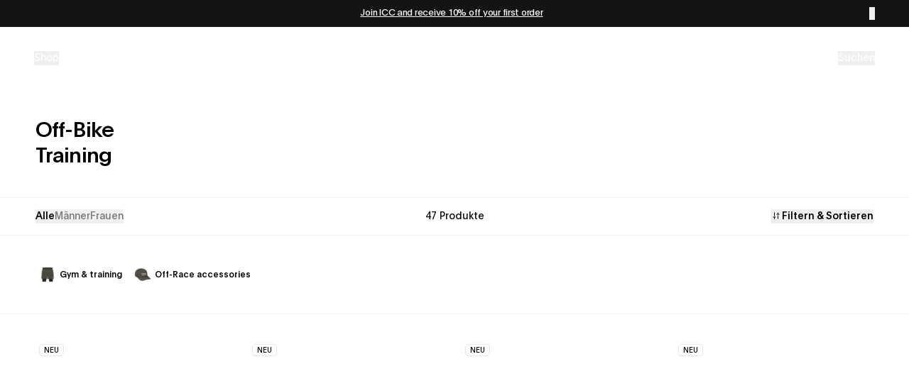

--- FILE ---
content_type: application/javascript; charset=UTF-8
request_url: https://pasnormalstudios.com/_next/static/chunks/app/(web)/%5Bmarket%5D/collections/%5Bhandle%5D/page-cbed5d12951c8fcc.js
body_size: 11545
content:
(self.webpackChunk_N_E=self.webpackChunk_N_E||[]).push([[2126],{6490:(e,l,t)=>{"use strict";t.d(l,{Accordion:()=>i,AccordionContent:()=>c,AccordionItem:()=>r,AccordionTrigger:()=>o});var n=t(95155),s=t(23478);t(12115);var a=t(3851);let i=s.bL,r=e=>{let{className:l,...t}=e;return(0,n.jsx)(s.q7,{className:(0,a.cn)(l),...t})},o=e=>{let{className:l,children:t,...i}=e;return(0,n.jsx)(s.Y9,{className:"flex",children:(0,n.jsx)(s.l9,{className:(0,a.cn)("w-full",l),suppressHydrationWarning:!0,...i,children:t})})},c=e=>{let{className:l,children:t,...i}=e;return(0,n.jsx)(s.UC,{className:(0,a.cn)("overflow-hidden text-sm transition-all data-[state=closed]:animate-accordion-up data-[state=open]:animate-accordion-down",l),suppressHydrationWarning:!0,...i,children:(0,n.jsx)("div",{className:"pb-4 pt-0",children:t})})}},8412:(e,l,t)=>{"use strict";t.d(l,{Hero:()=>g});var n=t(95155),s=t(3851),a=t(67904),i=t(63174),r=t(54827),o=t(12115),c=t(52596),d=t(9695),u=t(68099),m=t(32960),p=t(90621),h=t(68580),x=t(77998),f=t(87358);let v=e=>{var l,t,s,a,i,r,v,g,b,j;let{btn:w}=e,[y,N]=(0,o.useState)(!1),{data:k,isLoading:S,error:P}=(0,m.I)({queryKey:["activeCampaign-form",null==w||null==(l=w.activeCampaign)?void 0:l.formId],queryFn:async()=>{var e;if(f.env.STORYBOOK)return p.H;let l=await fetch("/api/activeCampaign/forms/".concat(null==w||null==(e=w.activeCampaign)?void 0:e.formId));if(!l.ok)throw Error("Failed to fetch form: ".concat(l.status));return(await l.json()).data.form},staleTime:3e5,enabled:!!(null==w||null==(t=w.activeCampaign)?void 0:t.formId)}),C=(0,o.useMemo)(()=>{var e,l,t,n;return(null==w||null==(e=w.buttonColor)?void 0:e.primary)&&(null==w||null==(l=w.buttonStyle)?void 0:l.variant)!=="default"?(null==w||null==(t=w.buttonStyle)?void 0:t.variant)&&(null==w||null==(n=w.buttonStyle)?void 0:n.variant)!=="outline"?"bg-[--secondary] border-[--secondary] text-[--primary] hover:bg-[--secondary] hover:text-[--primary]":"border-[--secondary] text-[--secondary] hover:bg-[--secondary] hover:text-[--primary]":""},[null==w||null==(s=w.buttonColor)?void 0:s.primary,null==w||null==(a=w.buttonStyle)?void 0:a.variant]),F={"--primary":null==w||null==(i=w.buttonColor)?void 0:i.primary,"--secondary":null==w||null==(r=w.buttonColor)?void 0:r.secondary},O=(0,o.useMemo)(()=>{var e,l;return(null==w||null==(l=w.btnLink)||null==(e=l[0])?void 0:e.includes("#"))||!1},[null==w?void 0:w.btnLink]),E=O?(0,n.jsx)("a",{href:null==w||null==(v=w.btnLink)?void 0:v[0],children:null==w?void 0:w.btnText}):k?(0,n.jsx)("span",{className:"cursor-pointer",children:null==w?void 0:w.btnText}):(0,n.jsx)(d.default,{href:(0,h.resolveHref)(null==w?void 0:w.pageType,(null==w?void 0:w.pageType)==="frontPage"?"":null==w?void 0:w.btnLink),children:null==w?void 0:w.btnText}),L=k&&!S?()=>N(!0):void 0;return(0,n.jsxs)("div",{style:F,children:[(0,n.jsx)(u.$,{className:(0,c.A)("min-w-[140px]",C),variant:(null==w||null==(g=w.buttonStyle)?void 0:g.variant)||"outline",theme:"light",asSpan:!0,onClick:L,disabled:S,children:E}),O&&(0,n.jsx)("style",{children:"\n            html {\n              scroll-behavior: smooth;\n              scroll-padding-top: calc(var(--header-height) + var(--notification-height));\n            }\n          "}),k&&(0,n.jsx)(x.W,{open:y,setIsOpen:N,data:k,title:null==w||null==(b=w.activeCampaign)?void 0:b.formTitle,description:null==w||null==(j=w.activeCampaign)?void 0:j.formDescription}),P&&!1]})},g=e=>{var l,t,d,u,m,p,h,x,f,g,b,j;let w={"left-top":["object-left-top","md:object-left-top"],left:["object-left","md:object-left"],"left-bottom":["object-left-bottom","md:object-left-bottom"],top:["object-top","md:object-top"],center:["object-center","md:object-center"],bottom:["object-bottom","md:object-bottom"],"right-top":["object-right-top","md:object-right-top"],right:["object-right","md:object-right"],"right-bottom":["object-right-bottom","md:object-right-bottom"]},y={top:"top-[calc(var(--header-height)+var(--notification-height))]",center:"top-0 bottom-0 my-auto mx-0",bottom:"bottom-0"},[N,k]=(0,o.useState)(!1),[S,P]=(0,o.useState)(()=>({width:window.innerWidth,height:window.innerHeight})),C=N&&S.width<768;(0,o.useEffect)(()=>{k(!0)},[]);let F=(0,o.useCallback)(()=>{P({width:window.innerWidth,height:window.innerHeight})},[P]),O=(null==e?void 0:e.layoutType)||"full-width",E=w[(0,s.HI)(null==e?void 0:e.mobileFocusPoint)||"center"][0],L=w[(0,s.HI)(null==e?void 0:e.desktopFocusPoint)||"center"][1],A=(null==e?void 0:e.mobileVideo)||(null==e?void 0:e.video),z=C?(null==e||null==(l=e.mobileIcon)?void 0:l.src)||(null==e||null==(t=e.icon)?void 0:t.src):null==e||null==(d=e.icon)?void 0:d.src,I=C?(null==e||null==(u=e.mobileIcon)?void 0:u.width)||(null==e||null==(m=e.icon)?void 0:m.width):(null==e||null==(p=e.icon)?void 0:p.width)||50,R=(null==e?void 0:e.iconSizeUnit)||"px",M="".concat(I).concat(R),_=C?y[(0,s.HI)(null==e?void 0:e.mobileIconAlignment)||"center"]:y[(0,s.HI)(null==e?void 0:e.iconAlignment)||"center"],q=C?A:null==e?void 0:e.video,T=(null==e||null==(h=e.videoControlOptions)?void 0:h.muteUnmute)||(null==e||null==(x=e.videoControlOptions)?void 0:x.playPause),U={default:"",center:"text-center"}[(null==e?void 0:e.labelPosition)||"default"],H=e.overlayOpacity||0,V=e.displayLabelOrLogo||"label",W=(null==e?void 0:e.logoSizeUnit)||"px",D=C?null!=(g=null==e?void 0:e.mobileLogoWidth)?g:null==e?void 0:e.desktopLogoWidth:null!=(b=null==e?void 0:e.desktopLogoWidth)?b:100,J="".concat(D).concat(W),K=null!=(j=e.hideHeaderText)&&j;return((0,o.useLayoutEffect)(()=>(window.addEventListener("resize",F),()=>window.removeEventListener("resize",F)),[F]),N)?(0,n.jsx)("div",{className:(0,s.cn)("relative h-[100svh] text-primary-foreground",{"h-[80svh]":"short"===O},e.className),children:(0,n.jsxs)("div",{className:(0,s.cn)("grid h-full grid-rows-1",{"md:grid-cols-2":"two-images"===O}),children:[("full-width"===O||"short"===O)&&(0,n.jsxs)(n.Fragment,{children:["image"===e.mediaSource&&e.image?(0,n.jsxs)(n.Fragment,{children:[!C&&e.image&&(0,n.jsx)(r.default,{image:e.image,loading:"eager",sizes:"100vw",quality:85,className:"h-full w-full object-cover"}),C&&(0,n.jsx)(r.default,{image:e.mobileImage||e.image,loading:"eager",className:"h-full w-full object-cover"})]}):null,"video"===e.mediaSource&&e.video?(null==e?void 0:e.autoPlay)?(0,n.jsx)("video",{...q,src:null==q?void 0:q.src,autoPlay:!0,muted:!0,playsInline:!0,loop:!0,className:"".concat(E," ").concat(L," h-full w-full object-cover"),style:{objectFit:"cover",width:"100%",height:"100%"}}):(0,n.jsx)(i.Video,{...q,controlOptions:T&&e.videoControlOptions,muted:!0,autoPlay:!1,aspectRatio:"auto",volume:null,className:"".concat(E," ").concat(L)}):null]}),"two-images"===O&&(0,n.jsxs)(n.Fragment,{children:[e.images.map((l,t)=>{let a=!e.mobileImage&&0===t;return(0,n.jsx)(r.default,{image:l,sizes:"50vw",loading:"eager",className:(0,s.cn)("hidden h-full w-full object-cover md:block",{block:a})},l._key)}),e.mobileImage?(0,n.jsx)(r.default,{image:e.mobileImage,sizes:"100vw",loading:"eager",className:"h-full w-full object-cover md:hidden"}):null]}),(0,n.jsx)("span",{className:"absolute inset-0 bg-black",style:{opacity:H}}),(null==e||null==(f=e.icon)?void 0:f.src)&&N&&(0,n.jsx)("div",{className:(0,s.cn)("absolute flex h-auto w-full items-center justify-center",_),children:(0,n.jsx)(a._,{src:z+"?w=600&format=auto&q=65",className:"object-contain",style:{width:"".concat(M)},alt:z})}),(0,n.jsxs)("div",{className:"absolute inset-0 grid grid-cols-1 grid-rows-3 px-5 py-9 md:px-14 md:py-16",style:{color:e.textColor},children:[(0,n.jsxs)("div",{className:"row-start-2 flex flex-col gap-5 self-center",children:["label"===V&&e.label&&(0,n.jsx)("div",{className:U,children:(0,n.jsx)("span",{className:"inline-flex items-center rounded-sm border bg-white px-1.5 pb-0.5 pt-[0.1875rem] text-[0.625rem] uppercase leading-none text-black",children:e.label})}),"logo"===V&&e.logo&&(0,n.jsx)(r.default,{image:e.logo,loading:"eager",className:"my-6 object-contain",style:{width:"".concat(J)}}),(0,n.jsx)("h1",{className:(0,c.A)("text-5xl font-medium tracking-[-0.03em] md:max-w-[600px] md:text-7xl",K&&"pointer-events-none invisible absolute h-0 w-0 select-none overflow-hidden opacity-0",e.headerTextStyle),children:e.headerText})]}),(0,n.jsxs)("div",{className:"row-start-3 mt-auto",children:[(0,n.jsx)("p",{className:"text-sm md:max-w-[360px]",children:e.byline}),(0,n.jsx)("div",{className:"mt-6 flex flex-wrap gap-3",children:(()=>{var l;return null==e||null==(l=e.ctaButtons)?void 0:l.map((e,l)=>(0,n.jsx)(v,{btn:e},(null==e?void 0:e.btnText)||l))})()})]})]})]})}):(0,n.jsx)("div",{className:(0,s.cn)("relative h-[100svh] text-primary-foreground",{"h-[80svh]":"short"===O},e.className),children:(0,n.jsxs)("div",{className:(0,s.cn)("grid h-full grid-rows-1",{"md:grid-cols-2":(null==e?void 0:e.layoutType)==="two-images"}),children:[(0,n.jsx)("div",{className:"h-full w-full animate-pulse bg-neutral-200"}),(0,n.jsx)("span",{className:"absolute inset-0 bg-black",style:{opacity:e.overlayOpacity||0}}),(0,n.jsx)("div",{className:"absolute inset-0 grid grid-cols-1 grid-rows-3 px-5 py-9 md:px-14 md:py-16"})]})})}},10023:(e,l,t)=>{"use strict";t.d(l,{ProductHotspots:()=>w});var n=t(95155),s=t(12115),a=t(79239),i=t.n(a),r=t(89613),o=t(3851);let c=r.Kq,d=r.bL,u=r.l9,m=s.forwardRef((e,l)=>{let{className:t,sideOffset:s=4,...a}=e;return(0,n.jsx)(r.UC,{ref:l,sideOffset:s,className:(0,o.cn)("z-50 overflow-hidden rounded-md border bg-popover px-3 py-1.5 text-sm text-popover-foreground shadow-md animate-in fade-in-0 zoom-in-95 data-[state=closed]:animate-out data-[state=closed]:fade-out-0 data-[state=closed]:zoom-out-95 data-[side=bottom]:slide-in-from-top-2 data-[side=left]:slide-in-from-right-2 data-[side=right]:slide-in-from-left-2 data-[side=top]:slide-in-from-bottom-2",t),...a})});m.displayName=r.UC.displayName;var p=t(68580),h=t(9695),x=t(48543),f=t(68099),v=t(64770),g=t(17652);function b(e){var l,t,a,r;let{product:b,x:j,y:w,setOpenHotspot:y,isOpen:N,hotspotKey:k}=e,S=(0,p.resolveHref)("product",b.slug.current),P=(0,g.c3)(),C=(0,s.useCallback)(e=>{N&&null===e.target.closest("[data-hotspots]")?y(""):e.target.closest(".tooltip-trigger")&&y(e.target.closest(".tooltip-trigger").dataset.hotspotKey)},[N,y]);return(0,s.useEffect)(()=>(document.addEventListener("touchend",C),()=>{document.removeEventListener("touchend",C)}),[C]),(0,n.jsxs)("div",{"data-hotspots":!0,style:{left:"".concat(j,"%"),top:"".concat(w,"%")},className:"jsx-abfcebdbc5f2284a absolute",children:[(0,n.jsx)(i(),{id:"abfcebdbc5f2284a",children:'.swiper-slide:has(div[data-hotspots="true"]){transform:unset!important}'}),(0,n.jsx)(c,{delayDuration:200,children:(0,n.jsx)(d,{onOpenChange:e=>e?y(k):y(""),open:N,children:(0,n.jsxs)("div",{className:"jsx-abfcebdbc5f2284a",children:[(0,n.jsx)(u,{className:"translate-x-[-13px] translate-y-[-13px] cursor-pointer",onClick:()=>N?y(""):y(k),asChild:!0,children:(0,n.jsx)("div",{className:"jsx-abfcebdbc5f2284a flex h-[26px] w-[26px] items-center justify-center",children:(0,n.jsx)("div",{className:"jsx-abfcebdbc5f2284a "+((0,o.cn)("z-[1] flex h-[26px] w-[26px] animate-pulse items-center justify-center rounded-full bg-black/50 transition ease-out",N&&"scale-125 animate-none")||""),children:(0,n.jsx)("div",{className:"jsx-abfcebdbc5f2284a z-[1] h-[4px] w-[4px] rounded-full bg-white"})})})}),(0,n.jsx)(m,{className:"w-max min-w-max max-w-[75vw] rounded-md p-0",children:(0,n.jsxs)(h.default,{href:S,className:"flex gap-2 sm:items-center",tabIndex:-1,children:[(null==b?void 0:b.image)&&(null==b||null==(t=b.image)||null==(l=t.asset)?void 0:l._ref)&&(0,n.jsx)("div",{className:"jsx-abfcebdbc5f2284a flex h-auto min-w-fit items-center justify-center bg-[#F0F0F0]",children:(0,n.jsx)("img",{src:null==(r=(0,v.ij)(null==b?void 0:b.image).bg("F0F0F0"))||null==(a=r.width(200))?void 0:a.url(),alt:"",width:"50",height:"50",loading:"lazy",className:"jsx-abfcebdbc5f2284a min-h-[50px]"})}),(0,n.jsxs)("div",{className:"jsx-abfcebdbc5f2284a flex flex-col gap-y-1 py-2 max-sm:px-2",children:[(0,n.jsx)("p",{className:"jsx-abfcebdbc5f2284a t-label whitespace-nowrap !font-[400]",children:b.title}),(0,n.jsx)(x.N,{typographyClass:"t-label !leading-[22px]",id:b.gid}),(0,n.jsx)(f.$,{asSpan:!0,className:"px-2 sm:hidden",children:(0,n.jsx)("span",{className:"jsx-abfcebdbc5f2284a t-label",children:P("general.products.view_product")})})]}),(0,n.jsx)(f.$,{asSpan:!0,className:"mx-2 min-w-[15ch] px-2 max-sm:hidden max-sm:max-w-[200px]",children:(0,n.jsx)("span",{className:"jsx-abfcebdbc5f2284a t-label",children:P("general.products.view_product")})})]})})]})})})]})}var j=t(31514);function w(e){let{hotspots:l,onHotspotOpen:t,className:a=""}=e,[i,r]=(0,s.useState)("");return(0,n.jsx)("div",{className:(0,o.cn)("z-[3] h-full w-full overflow-visible",a),children:null==l?void 0:l.map(e=>{var l;return(null==e||null==(l=e.product)?void 0:l.gid)?(0,n.jsx)(b,{product:null==e?void 0:e.product,x:e.x,y:e.y,hotspotKey:e._key,isOpen:i===e._key,setOpenHotspot:l=>{r(l);var n=null==e?void 0:e.product;let s=(0,j.Vt)("analytics:product_gallery_hotspot_viewed",{item_slug:null==n?void 0:n.slug});window.dispatchEvent(s),t&&t(l)}},e._key):null})})}},11903:(e,l,t)=>{"use strict";t.d(l,{p:()=>a});var n=t(95155),s=t(17652);function a(e){let{count:l=0}=e,t=(0,s.c3)();return(0,n.jsx)("span",{children:t("collectionPage.productCount",{count:l})})}},15331:(e,l,t)=>{"use strict";t.d(l,{default:()=>s});var n=t(95155);function s(){return(0,n.jsx)("div",{className:"mt-20",children:(0,n.jsx)("p",{className:"text-center",children:"No products"})})}},18258:(e,l,t)=>{"use strict";t.d(l,{OtherCollections:()=>u});var n=t(95155),s=t(46687),a=t(9695),i=t(62161),r=t(54827),o=t(68580);function c(e){let{title:l,description:t,coverImage:s,handle:c}=e;return(0,n.jsxs)("article",{className:"relative",children:[(0,n.jsx)("figure",{className:"relative aspect-[4/5]",children:(0,n.jsx)("div",{className:"h-full max-w-full",children:(0,n.jsx)(a.default,{href:(0,o.resolveHref)("collection",c),className:"contents",children:(0,n.jsx)("div",{className:"flex h-full",children:(0,n.jsx)(r.default,{image:s,sizes:"33vw",className:"absolute inset-0 h-full w-full object-cover"})})})})}),(0,n.jsxs)("div",{className:"flex flex-col",children:[(0,n.jsx)("span",{className:"heading-5 my-3",children:l}),"string"==typeof t&&(0,n.jsx)("span",{className:"t-small",children:t}),"object"==typeof t&&(0,n.jsx)(i.CustomPortableText,{value:t,paragraphClass:"t-small"})]})]})}var d=t(17652);function u(e){let{collections:l}=e,t=(0,d.c3)();return(0,n.jsx)("div",{className:"overflow-clip bg-white px-pn py-pn text-black",children:(0,n.jsx)(s.Carousel,{slidesPerView:1.33,breakpoints:{768:{slidesPerView:3.25}},title:t("collectionPage.otherCollections.title"),children:l.map(e=>(0,n.jsx)(c,{title:e.title,description:e.descriptionUnisex,coverImage:e.image,handle:e.slug},e.slug))})})}},19840:(e,l,t)=>{"use strict";t.d(l,{CollectionFeatureList:()=>r});var n=t(95155),s=t(46687),a=t(54827),i=t(17652);function r(e){let{features:l=[]}=e,t=(0,i.c3)();return(0,n.jsx)("div",{className:"text-[--primary]",children:(0,n.jsx)(s.Carousel,{fullHeight:!0,slidesPerView:2.3,breakpoints:{768:{slidesPerView:4.3},1200:{slidesPerView:8}},title:t("productDisplayPage.features.title"),titleStyle:"text-sm font-medium",navigationStyle:"mb-3 md:mb-3",scrollbar:{el:"",dragClass:"",draggable:!1,hide:!0,enabled:!1},className:"text-[--primary]",children:l.map(e=>{let{_key:l,title:t,image:s}=e;return(0,n.jsxs)("div",{className:"h-full overflow-hidden rounded-md border border-white/10",children:[(0,n.jsx)("div",{className:"aspect-square",children:(0,n.jsx)(a.default,{image:s,alt:t,className:"h-full w-full object-cover"})}),(0,n.jsx)("div",{className:"px-2 py-3",children:(0,n.jsx)("p",{className:"w-3/5 text-sm tracking-[-0.03em]",children:t})})]},l)})})})}},22092:(e,l,t)=>{"use strict";t.d(l,{CollectionTextBlock:()=>i});var n=t(95155),s=t(62161),a=t(3851);function i(e){let{colorScheme:l=null,content:t=""}=e,i=l?{"--primary":null==l?void 0:l.primary,"--secondary":null==l?void 0:l.secondary}:null;return(0,n.jsx)("section",{className:(0,a.cn)("px-[20px] py-[40px] md:px-[40px] md:py-[50px] lg:px-[50px] lg:py-[80px]",l&&"bg-[--secondary] text-[--primary]","grid-pn-ecom"),style:i,children:(0,n.jsx)("div",{className:"flex w-full flex-col items-start justify-center",children:t&&(0,n.jsx)("div",{className:"w-full md:max-w-7xl",children:(0,n.jsx)(s.CustomPortableText,{value:t,paragraphClass:"heading-3"})})})})}},28931:(e,l,t)=>{"use strict";function n(e){switch(e){case"man":return"genders:men";case"woman":return"genders:women";case"unisex":return"genders:unisex";default:return"genders:all"}}function s(e,l){let t=new URLSearchParams(e);return l&&!1===t.toString().includes("genders")&&t.append("productMetafield",n(l)),t}function a(e,l,t){return t=new URLSearchParams(t),null==l||l.forEach(l=>{let n="string"==typeof l?JSON.parse(l):l;switch(e){case"PRICE_RANGE":n.price.min&&t.set("minPrice",n.price.min),n.price.max&&t.set("maxPrice",n.price.max);break;case"LIST":Object.entries(n).forEach(e=>{let[l,n]=e;if("string"==typeof n){let e=t.getAll(l);if(e.includes(n)){var s,a;let i=null!=(a=null==(s=e.filter(e=>e!==n))?void 0:s.join(","))?a:"";i?t.set(l,i):t.delete(l)}else t.append(l,n)}else if("boolean"==typeof n)t.set(l,n.toString());else if("productMetafield"===l){let{key:e,value:l}=n,s=t.getAll("productMetafield"),a="".concat(e,":").concat(l);if(s.includes(a)){t.delete("productMetafield");let e=s.filter(e=>e!==a);if(e.length>0)for(let l of e)t.append("productMetafield",l)}else t.append("productMetafield",a)}else{let{name:e,value:l}=n,s=t.getAll("variantOption"),a="".concat(e,":").concat(l);if(s.includes(a)){let e=s.filter(e=>e!==a);if(t.delete("variantOption"),e.length>0)for(let l of e)t.append("variantOption",l)}else t.append("variantOption",a)}})}}),t}t.d(l,{Ew:()=>s,MV:()=>n,uD:()=>a})},40424:(e,l,t)=>{"use strict";t.d(l,{CollectionBundleGrid:()=>h});var n=t(95155),s=t(28101),a=t(46159),i=t(15331),r=t(11903),o=t(17652),c=t(35695);function d(e){var l,t;let{genderFilters:s,productCount:a,selectedGender:i}=e,d=(0,o.c3)("general"),u=(0,c.useSearchParams)(),m=(0,c.usePathname)(),p=(0,c.useRouter)(),h=u.get("gender")||null,x=void 0!==i?i:h;function f(e){let l=new URLSearchParams(u.toString());e&&"all"!==e?l.set("gender",e):l.set("gender","all");let t=l.toString(),n=t?"".concat(m,"?").concat(t):"".concat(m);p.push(n,{scroll:!1})}return(0,n.jsx)("div",{className:"sticky top-[calc(var(--header-height)+var(--notification-height))] z-[1] h-auto w-full bg-white lg:top-[calc(var(--header-height)+var(--notification-height))]",children:(0,n.jsxs)("div",{className:"flex items-center justify-between border-y border-gray-100 px-pn py-4 text-sm",children:[(0,n.jsxs)("div",{className:"flex items-center gap-2 text-black text-gray-medium [&>button[aria-pressed='true']]:font-medium [&>button[aria-pressed='true']]:text-black",role:"group","aria-label":"Select gender",children:[(null==s||null==(l=s.values)?void 0:l.length)>0&&(0,n.jsx)("button",{"aria-pressed":null===x||"all"===h,onClick:()=>f("all"),children:d("gender.all")}),null==s||null==(t=s.values)?void 0:t.map(e=>(0,n.jsx)("button",{"aria-pressed":x===e.label,className:"capitalize",onClick:()=>f(e.label),children:"men"===e.label?d("gender.men"):d("gender.women")},e.id))]}),(0,n.jsx)("div",{className:"hidden text-sm sm:block",children:(0,n.jsx)(r.p,{count:a})})]})})}var u=t(12115),m=t(65641);let p={values:[{id:1,label:"men"},{id:2,label:"women"}]};function h(e){var l;let{products:t,userGender:s,bundlePageData:h}=e,v=(0,o.c3)(),g=(0,c.useSearchParams)(),b=(null==h||null==(l=h.bundlePageSettings)?void 0:l.categoryOrder)||[],j=(0,u.useMemo)(()=>{let e=g.get("gender");return e?"all"===e?null:e:s?"man"!==s&&"woman"!==s?null:"man"===s?"men":"women":null},[g,s]),w=(null==t?void 0:t.length)?p:null,y=(0,u.useMemo)(()=>j?t.filter(e=>{var l;let t=null==(l=e.gender)?void 0:l.toLowerCase(),n=j.toLowerCase();return"unisex"===t||t===n||"men"===n&&"men"===t||"women"===n&&"women"===t}):t,[t,j]),{orderedCategorySections:N,uncategorizedProducts:k,allIccExclusiveProducts:S}=(0,u.useMemo)(()=>{let e={},l=[],t=[];y.forEach(n=>{var s,a;if(null==(s=n.iccMeta)?void 0:s.iccExclusive)return void t.push(n);if(null==(a=n.category)?void 0:a.value){let l=n.category.value;e[l]||(e[l]={label:n.category.label,products:[]}),e[l].products.push(n)}else l.push(n)});let n=[],s=new Set;return(null==b?void 0:b.length)>0&&b.forEach(l=>{let t=l.value;e[t]&&(n.push({value:t,label:e[t].label,products:e[t].products}),s.add(t))}),Object.entries(e).forEach(e=>{let[l,t]=e;s.has(l)||n.push({value:l,label:t.label,products:t.products})}),{orderedCategorySections:n,uncategorizedProducts:l,allIccExclusiveProducts:t}},[y,b]),P=N.length>0||k.length>0||S.length>0;return(0,n.jsxs)("div",{className:"bg-white text-black",id:"shop",children:[(0,n.jsx)(d,{genderFilters:w,productCount:y.length,selectedGender:j}),(0,n.jsx)("div",{className:"mb-5 sm:mb-8",children:(0,n.jsx)("div",{className:"block border-b border-gray-100 px-pn py-4 text-xs sm:hidden",children:(0,n.jsx)(r.p,{count:y.length})})}),P?(0,n.jsxs)(n.Fragment,{children:[N.map(e=>e.products.length>0?(0,n.jsx)(x,{label:e.label,products:e.products},e.value):null),k.length>0&&(0,n.jsx)("div",{className:"mb-8",children:(0,n.jsx)(f,{products:k})}),S.length>0&&(0,n.jsxs)("section",{className:"bg-[#786E5E]",children:[(0,n.jsxs)("div",{className:"flex items-center justify-between px-pn py-pn",children:[(0,n.jsx)("div",{className:"text-2xl font-medium text-white",children:v("general.products.badges.icc_exclusive")}),(0,n.jsx)(m.A,{name:"new-icc-logo",className:"h-fit w-24 text-white md:w-36 [&>svg]:h-full [&>svg]:w-full"})]}),(0,n.jsx)(f,{products:S,isIccExclusive:!0})]})]}):(0,n.jsx)(a.A,{type:"ecom",children:(0,n.jsx)("div",{className:"col-span-full min-h-[80vh]",children:(0,n.jsx)(i.default,{})})})]})}let x=(0,u.memo)(e=>{let{label:l,products:t}=e;return(0,n.jsx)("div",{className:"mb-4",children:(0,n.jsxs)("section",{children:[(0,n.jsx)("div",{className:"px-pn py-5",children:(0,n.jsx)("h2",{className:"text-2xl font-medium text-black",children:l})}),(0,n.jsx)(f,{products:t})]})})});x.displayName="CategorySection";let f=(0,u.memo)(e=>{let{products:l,isIccExclusive:t=!1}=e;return(0,n.jsx)(a.A,{type:"ecom",children:l.map(e=>(0,n.jsx)("div",{className:"z-[0] col-span-12 mb-pn md:col-span-6 ".concat(t?"text-white":""),children:(0,n.jsx)(s.ProductCard,{...e,sizes:"(max-width: 768px) 75vw, 24vw"})},e.id))})});f.displayName="ProductGrid"},42763:(e,l,t)=>{Promise.resolve().then(t.bind(t,46687)),Promise.resolve().then(t.bind(t,62161)),Promise.resolve().then(t.bind(t,54827)),Promise.resolve().then(t.bind(t,9695)),Promise.resolve().then(t.bind(t,28101)),Promise.resolve().then(t.bind(t,10023)),Promise.resolve().then(t.bind(t,5510)),Promise.resolve().then(t.bind(t,40424)),Promise.resolve().then(t.bind(t,19840)),Promise.resolve().then(t.bind(t,56626)),Promise.resolve().then(t.bind(t,58642)),Promise.resolve().then(t.bind(t,77802)),Promise.resolve().then(t.bind(t,15331)),Promise.resolve().then(t.bind(t,22092)),Promise.resolve().then(t.bind(t,18258)),Promise.resolve().then(t.bind(t,18677)),Promise.resolve().then(t.bind(t,82546)),Promise.resolve().then(t.bind(t,46096)),Promise.resolve().then(t.bind(t,47978))},46159:(e,l,t)=>{"use strict";t.d(l,{A:()=>a});var n=t(95155),s=t(3851);function a(e){let{children:l,className:t="",parentClassName:a="",type:i="ecom"}=e;return(0,n.jsx)("section",{className:(0,s.cn)("ecom"===i?"grid-pn-ecom":"grid-pn",a),children:(0,n.jsx)("div",{className:(0,s.cn)("grid-pn-inner grid-area-content px-pn",t),children:l})})}},56626:(e,l,t)=>{"use strict";t.d(l,{CollectionFilterAndSort:()=>P});var n=t(95155),s=t(28931),a=t(17652),i=t(35695);function r(e){var l,t,r;let{genderFilters:o,userGender:c}=e,d=(0,a.c3)("general"),u=(0,i.useSearchParams)(),m=(0,i.usePathname)(),p=(0,i.useRouter)();if(!o)return null;function h(e){return e?e.split(":")[1]:null}let x=h(u.getAll("productMetafield").find(e=>"string"==typeof e&&e.startsWith("genders:"))),f=h((0,s.MV)(c)),v=null!=(r=null!=x?x:f)?r:null;function g(e){let l=new URLSearchParams,t=u.get("q");t&&l.set("q",t),e&&l.append("productMetafield","genders:".concat(e));let n=l.toString(),s=n?"".concat(m,"?").concat(n):"".concat(m);m.includes("/search")?(p.push(s),p.refresh()):p.push(s,{scroll:!1})}return(0,n.jsxs)("div",{className:"flex items-center gap-2 text-black text-gray-medium [&>button[aria-pressed='true']]:font-medium [&>button[aria-pressed='true']]:text-black",role:"group","aria-label":"Select gender",children:[(null==o||null==(l=o.values)?void 0:l.length)>0&&(0,n.jsx)("button",{"aria-pressed":null===v||"all"===v,onClick:()=>g("all"),children:d("gender.all")}),null==o||null==(t=o.values)?void 0:t.map(e=>(0,n.jsx)("button",{"aria-pressed":v===e.label,className:"capitalize",onClick:()=>g(e.label),children:"men"===e.label?d("gender.men"):d("gender.women")},e.id))]})}var o=t(41085),c=t(68099);function d(e){let{sortSlug:l,onSortChange:t}=e,s=(0,a.c3)();return(0,n.jsx)("div",{children:(0,n.jsx)("div",{className:"space-y-2 text-sm ",children:[{slug:"recommended",sortKey:"RELEVANCE"},{slug:"price-asc",sortKey:"PRICE"},{slug:"price-desc",sortKey:"PRICE"}].map((e,a)=>(0,n.jsxs)("label",{className:"flex cursor-pointer items-center gap-x-1.5",children:[(0,n.jsx)("input",{type:"radio",name:"collectionSorting",className:"peer hidden",checked:l===e.slug,onChange:()=>t(e.slug)}),(0,n.jsx)("span",{className:"grid h-4 w-4 place-items-center rounded-full border border-black after:block after:h-2.5 after:w-2.5 after:rounded-full after:duration-200 after:[content:''] peer-checked:after:bg-black"}),function(e){switch(e){case"price-asc":return s("collectionPage.sorting.price_low_to_high");case"price-desc":return s("collectionPage.sorting.price_high_to_low");default:return s("collectionPage.sorting.recommended")}}(e.slug)]},"".concat(e.slug,"-").concat(a)))})})}var u=t(6490),m=t(3851),p=t(12115),h=t(32960),x=t(52020),f=t(65641);function v(e){var l;let{initialFilters:t,collectionId:r,userGender:o,initialProducts:v,onApplyFiltersClick:w}=e,y=(0,a.c3)(),N=(0,i.useRouter)(),k=(0,i.usePathname)(),S=(0,i.useSearchParams)(),[P,C]=(0,p.useState)(null!=(l=S.get("sort"))?l:"recommended"),[F,O]=(0,p.useState)(()=>{var e;return(null==(e=null!=t?t:[])?void 0:e.filter(e=>e.values.length>1&&"filter.p.m.filters.genders"!==e.id)).flatMap(e=>e.values).filter(e=>{let l=JSON.parse(e.input),t=Object.keys(l)[0],n=S.getAll(t);return function(e,l,t,n){var s,a,i;let r=!1;if("variantOption"===e){let e=n.variantOption.name,a="".concat(e,":").concat(t);r=null!=(s=null==l?void 0:l.includes(a))&&s}else if("productMetafield"===e){let e=n.productMetafield.key,s="".concat(e,":").concat(t);r=null!=(a=null==l?void 0:l.includes(s))&&a}else r=null!=(i=null==l?void 0:l.includes(t))&&i;return r}(t,n,e.label,l)})}),{data:E,isFetching:L}=(0,h.I)({queryKey:["product-list",r,F,S.toString()],queryFn:async()=>{let e,l=F.map(e=>JSON.parse(e.input)),t=(0,s.Ew)(j("LIST",l,new URLSearchParams(S.toString())),o),n=S.get("q");n&&t.set("q",n),(e=n?new URL("/api/search/searchAllProducts",window.location.origin):new URL("/api/shopify/collections/".concat(r),window.location.origin)).search=t.toString();let a=await fetch(e.toString()),i=await a.json(),c=i.filters.flatMap(e=>e.values),d=F.filter(e=>c.some(l=>l.id===e.id&&l.count>0));return F.toString()!==d.toString()&&O(d),i},refetchOnWindowFocus:!1,refetchOnMount:!1,initialData:{products:v||[],filters:t||[]},placeholderData:x.rX}),{products:A=[],filters:z=[]}=E,I=[...z.filter(e=>e.values.length>1&&"filter.p.m.filters.genders"!==e.id)].sort((e,l)=>{let t=(e,l)=>{let t=e.toLowerCase(),n=l.toLowerCase();return n.includes("size")||t.includes("size")?1:n.includes("colour")||n.includes("color")||t.includes("color")?2:n.includes("collection")||n.includes("category")||n.includes("use")||n.includes("type")||t.includes("collection")?3:5};return t(e.id,e.label)-t(l.id,l.label)});function R(e){O(F.some(l=>l.id===e.id)?F.filter(l=>l.id!==e.id):[...F,e])}return(0,n.jsxs)("div",{className:"flex h-full flex-col text-black",children:[(0,n.jsxs)("div",{className:"flex-1",children:[(0,n.jsx)("div",{className:"px-5",children:(0,n.jsx)("div",{className:"border-b py-6",children:(0,n.jsx)(d,{sortSlug:null!=P?P:"",onSortChange:C})})}),(0,n.jsx)("div",{className:"divide-y px-5",children:I.map(e=>(0,n.jsx)(u.Accordion,{type:"single",collapsible:!0,defaultValue:e.id,children:(0,n.jsxs)(u.AccordionItem,{value:e.id,className:"py-6",children:[(0,n.jsxs)(u.AccordionTrigger,{className:"group flex flex-wrap items-center justify-between gap-1 text-left",children:[(0,n.jsxs)("div",{className:"relative",children:[(0,n.jsx)("span",{children:e.label}),(0,n.jsx)(b,{filter:e,selectedFilters:F})]}),(0,n.jsxs)("span",{className:"block sm:hidden ",children:[(0,n.jsx)(f.A,{className:"hidden w-3 text-black group-data-[state=open]:block [&>svg]:h-full [&>svg]:w-full",name:"minus"}),(0,n.jsx)(f.A,{className:"hidden w-3 text-black group-data-[state=closed]:block [&>svg]:h-full [&>svg]:w-full",name:"plus"})]})]}),(0,n.jsx)(u.AccordionContent,{children:(0,n.jsx)("ul",{className:"grid grid-cols-2 gap-4 pt-4",children:e.values.map(e=>{let l=F.some(l=>l.id===e.id),t=0===e.count;return(0,n.jsx)("li",{children:(0,n.jsx)(g,{filter:e,disabled:t||L,availableFiltersAreFetching:L,isActive:l,onFilterClick:R})},e.id)})})})]})},e.id))})]}),(0,n.jsxs)("div",{className:"sticky bottom-0 flex w-full items-center justify-between gap-1.5 border-t bg-white px-5 py-2",children:[(0,n.jsx)(c.$,{type:"button",size:"full",onClick:()=>void(O([]),C("recommended")),variant:"outline",children:y("collectionPage.filters.clear_filters")}),(0,n.jsx)(c.$,{type:"button",size:"full",onClick:function(){let e=F.map(e=>JSON.parse(e.input)),l=S.get("q"),t=j("LIST",e,new URLSearchParams(S.toString()));(0!==F.length||"recommended"!==P)&&t.set("sort",null!=P?P:""),l&&t.set("q",l);let n=new URLSearchParams;for(let[e,s]of(l&&n.set("q",l),t.entries()))"q"!==e&&n.append(e,s);let s="".concat(k,"?").concat(n.toString());k.includes("/search")?(N.push(s),N.refresh()):N.push(s,{scroll:!1}),w()},className:(0,m.cn)(L&&"pointer-events-none cursor-default"),disabled:0===A.length&&!L,children:L?(0,n.jsx)("div",{className:"w-9/12 h-6 animate-pulse rounded bg-white/20"}):y("collectionPage.filters.apply_filters",{count:A.length})})]})]})}function g(e){let{filter:l,disabled:t=!1,availableFiltersAreFetching:s=!1,isActive:a,onFilterClick:i}=e,r=l.label;try{"object"==typeof JSON.parse(r)&&(r=JSON.parse(r)[0])}catch(e){}return(0,n.jsxs)("button",{className:(0,m.cn)(t&&"pointer-events-none opacity-30",s&&"pointer-events-none cursor-not-allowed","flex items-center gap-x-2 text-left duration-200"),disabled:t||s,onClick:()=>i(l),children:[(0,n.jsx)("div",{className:(0,m.cn)(a?"bg-black":"","grid h-4 w-4 shrink-0 place-items-center border border-black duration-200"),children:(0,n.jsx)(f.A,{name:"check",className:(0,m.cn)("h-2.5 w-2.5 text-white opacity-0 duration-200 [&>svg]:h-full [&>svg]:w-full",a&&"opacity-100")})}),(0,n.jsxs)("div",{children:[(0,n.jsx)("span",{children:r}),(0,n.jsxs)("span",{className:"hidden",children:["(",l.count,")"]})]})]})}function b(e){let{filter:l,selectedFilters:t}=e,s=null==t?void 0:t.filter(e=>l.values.some(l=>l.id===e.id)).length;return 0===s?null:(0,n.jsx)("span",{className:"absolute -top-0.5 left-full translate-x-0.5 text-sm font-medium",children:s})}function j(e,l,t){let n=new URLSearchParams,a=t.getAll("productMetafield").find(e=>"string"==typeof e&&/^genders:/.test(e));return a&&n.append("productMetafield",a),(0,s.uD)(e,l,n)}function w(e){let{filters:l=[],isOpen:t=!1,userGender:s,onOpenChange:i,collectionId:r,products:c=[]}=e,d=(0,a.c3)();return(0,n.jsx)(o.cj,{open:t,onOpenChange:()=>i(!1),children:(0,n.jsxs)(o.h,{className:"overflow-y-auto sm:max-w-[550px]","aria-describedby":void 0,side:"right",sideMobile:"bottom",children:[(0,n.jsx)(o.Fm,{className:"border-b",children:(0,n.jsx)(o.qp,{children:d("collectionPage.filters.title")})}),l.length>0&&(0,n.jsx)(v,{initialFilters:l,initialProducts:c,collectionId:r,userGender:s,onApplyFiltersClick:()=>i(!1)})]})})}var y=t(11903),N=t(6874),k=t.n(N);function S(){let e=(0,i.usePathname)(),l=(0,i.useSearchParams)(),t=(0,i.useRouter)();function s(){if(0===l.size)return null;let t=l.getAll("productMetafield").find(e=>"string"==typeof e&&/^genders:/.test(e)),n=!0;if(l.forEach((e,l)=>{"q"===l||"productMetafield"===l&&"string"==typeof e&&e.startsWith("genders:")||(n=!1)}),n)return null;let s=new URLSearchParams;l.forEach((e,l)=>{"q"===l&&s.set(l,e)}),t&&s.append("productMetafield",t);let a=s.toString();return a?"".concat(e,"?").concat(a):e}let r=(0,a.c3)(),o=s();return o?(0,n.jsx)(k(),{href:o,className:"text-sm",onClick:function(l){l.preventDefault();let n=s();n&&(e.includes("/search")?(t.push(n),t.refresh()):t.push(n,{scroll:!1}))},children:r("collectionPage.filters.clear_filters")}):null}function P(e){let{filters:l=[],products:t=[],collectionId:s="",userGender:i}=e,o=(0,a.c3)(),[c,d]=(0,p.useState)(!1),u=l.find(e=>"filter.p.m.filters.genders"===e.id);return(0,n.jsx)("div",{className:"sticky top-[calc(var(--header-height)+var(--notification-height))] z-[1] h-auto w-full bg-white lg:top-[calc(var(--header-height)+var(--notification-height))]",children:(0,n.jsxs)("div",{className:"flex items-center justify-between border-y border-gray-100 px-pn py-4 text-sm",children:[(0,n.jsx)(r,{genderFilters:u,userGender:i}),(0,n.jsx)("div",{className:"absolute left-1/2 hidden -translate-x-1/2 text-sm sm:block",children:(0,n.jsx)(y.p,{count:t.length})}),(0,n.jsxs)("div",{className:"flex items-center gap-2",children:[(0,n.jsx)(S,{}),(0,n.jsxs)("button",{className:"flex items-center gap-1 font-medium",onClick:()=>d(!0),children:[(0,n.jsx)(f.A,{name:"filter-new",className:"-mt-[2px] h-[12px] [&>svg]:h-full"}),(0,n.jsx)("span",{children:o("collectionPage.filters.title")})]})]}),(0,n.jsx)(w,{products:t,filters:l,userGender:i,isOpen:c,onOpenChange:e=>d(e),collectionId:s})]})})}},58642:(e,l,t)=>{"use strict";t.d(l,{CollectionQuickFilters:()=>d});var n=t(95155),s=t(54827),a=t(6874),i=t.n(a),r=t(3851),o=t(28931),c=t(35695);function d(e){let{filters:l}=e,t=(0,c.usePathname)(),a=(0,c.useSearchParams)();return(0,n.jsx)("div",{className:"no-scrollbar overflow-x-auto px-pn",children:(0,n.jsx)("ul",{className:"flex min-w-max items-center gap-2",children:l.map(e=>{let l=JSON.parse(e.input),c=e.label;try{"object"==typeof JSON.parse(c)&&(c=JSON.parse(c)[0])}catch(e){}let d=0===e.count,u=((e,l)=>{var t,n,s;let i=Object.keys(e)[0],r=a.getAll(i),o=!1;if("variantOption"===i){let n=e.variantOption.name,s="".concat(n,":").concat(l);o=null!=(t=null==r?void 0:r.includes(s))&&t}else if("productMetafield"===i){let t=e.productMetafield.key,s="".concat(t,":").concat(l);o=null!=(n=null==r?void 0:r.includes(s))&&n}else o=null!=(s=null==r?void 0:r.includes(l))&&s;return o})(l,c);return d?null:(0,n.jsx)("li",{children:(0,n.jsxs)(i(),{prefetch:!1,href:(e=>{let l=(0,o.uD)("LIST",[e],new URLSearchParams(a.toString()));return l.size>0?"".concat(t,"?").concat(l.toString()):t})(l),scroll:!1,className:(0,r.cn)("flex items-center gap-1.5 whitespace-nowrap rounded-[3px] py-1.5 pr-3 hover:bg-gray-100",u&&"bg-gray-200 text-gray-900"),children:[e.teaserImage&&(0,n.jsx)(s.default,{image:e.teaserImage,sizes:"34px",className:"h-[2.125rem] w-[2.125rem] object-contain"}),(0,n.jsx)("span",{className:"text-xs font-medium",children:c})]})},e.id)})})})}},63174:(e,l,t)=>{"use strict";t.d(l,{Video:()=>d});var n=t(95155),s=t(65641),a=t(3851),i=t(12115),r=t(76149);let o=e=>{let{onClick:l,name:t,ariaLabel:a,enabled:i}=e;return i?(0,n.jsx)("button",{className:"flex",onClick:l,"aria-label":a,children:(0,n.jsx)(s.A,{name:t,className:"h-5 w-5 [&>svg]:h-full [&>svg]:w-full"})}):null},c=e=>{let{src:l,poster:t,controlOptions:c,muted:d,loop:u,autoPlay:m,aspectRatio:p,className:h,volume:x=null}=e,f=(0,i.useRef)(null),v=(0,i.useRef)(null),[g,b]=(0,i.useState)(m),[j,w]=(0,i.useState)(d),[y,N]=(0,i.useState)(!0),[k,S]=(0,i.useState)(!1),P=(null==c?void 0:c.fullscreen)||(null==c?void 0:c.muteUnmute)||(null==c?void 0:c.playPause);(0,i.useEffect)(()=>{S(!0),w(d)},[d]);let C=()=>{b(!g)};return k?(0,n.jsx)("div",{ref:v,className:(0,a.cn)({auto:"w-full h-full",wide:"aspect-[16/9]",portrait:"aspect-[4/5]"}[p],"relative"),children:(0,n.jsxs)("div",{className:"absolute inset-0 z-0",children:[(0,n.jsx)(r.A,{ref:f,src:l,playing:g,playsInline:m,muted:j,controls:!1,volume:x,loop:u,width:"100%",height:"100%",className:(0,a.cn)("object-cover object-center",h),onPlay:()=>N(!1)}),P&&(0,n.jsxs)(n.Fragment,{children:[!g&&(0,n.jsx)("button",{onClick:C,"aria-label":"Play and Pause video",className:"transformr absolute left-1/2 top-1/2 z-20 -translate-x-1/2 -translate-y-1/2 cursor-pointer",children:(0,n.jsx)(s.A,{name:"circle-play"})}),(0,n.jsxs)("div",{className:"absolute !top-auto bottom-5 z-30 flex !h-5 w-full items-center gap-4 pl-8 text-secondary",children:[(0,n.jsx)(o,{onClick:C,name:g?"pause":"play",ariaLabel:"Toggle Play/Pause",enabled:null==c?void 0:c.playPause}),(0,n.jsx)(o,{onClick:()=>{w(!j)},name:j?"unmute":"mute",ariaLabel:"Toggle Mute/Unmute",enabled:null==c?void 0:c.muteUnmute}),(0,n.jsx)(o,{onClick:()=>{if(k)if(document.fullscreenElement||document.webkitFullscreenElement||document.mozFullScreenElement||document.msFullscreenElement)document.exitFullscreen?document.exitFullscreen():document.webkitExitFullscreen?document.webkitExitFullscreen():document.mozCancelFullScreen?document.mozCancelFullScreen():document.msExitFullscreen&&document.msExitFullscreen();else{let e=v.current;e&&(e.requestFullscreen?e.requestFullscreen():e.webkitRequestFullscreen?e.webkitRequestFullscreen():e.mozRequestFullScreen?e.mozRequestFullScreen():e.msRequestFullscreen&&e.msRequestFullscreen())}},name:"full-screen",ariaLabel:"Toggle Fullscreen",enabled:null==c?void 0:c.fullscreen})]})]}),y&&(0,n.jsx)("img",{src:t,onClick:C,alt:"",className:"absolute left-0 top-0 z-10 h-full w-full cursor-pointer object-cover"})]})}):(0,n.jsx)("div",{})},d=e=>{let{src:l,poster:t,muted:s=!0,loop:a=!0,autoPlay:i=!1,aspectRatio:r="wide",volume:o=null,controlOptions:d,className:u}=e;return(0,n.jsx)(c,{src:l,poster:t,muted:s,controlOptions:d,loop:a,volume:o,autoPlay:i,aspectRatio:r,className:u})}},77802:(e,l,t)=>{"use strict";t.d(l,{CollectionHero:()=>a});var n=t(95155),s=t(8412);function a(e){let{logo:l,desktopLogoWidth:t,mobileLogoWidth:a,mobileLogo:i,logoSizeUnit:r,logoAlignment:o,mobileLogoAlignment:c,...d}=e;return(0,n.jsx)("div",{className:"@container/blocks",children:(0,n.jsx)(s.Hero,{className:"h-[80vh]",icon:{src:null==l?void 0:l.src,width:t},mobileIcon:{src:null==i?void 0:i.src,width:a},iconSizeUnit:r,iconAlignment:o,mobileIconAlignment:c,...d})})}}},e=>{e.O(0,[5302,5579,2545,4358,254,4527,7980,2797,9281,9931,5267,5840,2581,4945,6660,6101,5319,7711,4728,8676,5447,9869,642,1182,8441,5964,7358],()=>e(e.s=42763)),_N_E=e.O()}]);

--- FILE ---
content_type: application/javascript; charset=UTF-8
request_url: https://pasnormalstudios.com/_next/static/chunks/app/(web)/%5Bmarket%5D/layout-27a64e2cabef14b0.js
body_size: 36937
content:
(self.webpackChunk_N_E=self.webpackChunk_N_E||[]).push([[7282],{5510:(e,t,a)=>{"use strict";a.r(t),a.d(t,{default:()=>s});var n=a(95155),l=a(79239),i=a.n(l);function s(e){var t,a,l,s,r,o,d,c;let{pageStyling:u}=e;return(0,n.jsx)(i(),{id:"fa51fcbd3ab1b9e6",dynamic:[null!=(r=null==u||null==(t=u.colorScheme)?void 0:t.primary)?r:"black",null!=(o=null==u||null==(a=u.colorScheme)?void 0:a.secondary)?o:"white",(null==u?void 0:u.invertHeader)?"white":"black",(null==u?void 0:u.invertHeader)?"invert(0)":"invert(1)"],children:":root{--primary:".concat(null!=(d=null==u||null==(l=u.colorScheme)?void 0:l.primary)?d:"black",";--secondary:").concat(null!=(c=null==u||null==(s=u.colorScheme)?void 0:s.secondary)?c:"white",";--header-text-foreground:").concat((null==u?void 0:u.invertHeader)?"white":"black",";--header-icon-foreground:").concat((null==u?void 0:u.invertHeader)?"invert(0)":"invert(1)","}")})}},6490:(e,t,a)=>{"use strict";a.d(t,{Accordion:()=>s,AccordionContent:()=>d,AccordionItem:()=>r,AccordionTrigger:()=>o});var n=a(95155),l=a(23478);a(12115);var i=a(3851);let s=l.bL,r=e=>{let{className:t,...a}=e;return(0,n.jsx)(l.q7,{className:(0,i.cn)(t),...a})},o=e=>{let{className:t,children:a,...s}=e;return(0,n.jsx)(l.Y9,{className:"flex",children:(0,n.jsx)(l.l9,{className:(0,i.cn)("w-full",t),suppressHydrationWarning:!0,...s,children:a})})},d=e=>{let{className:t,children:a,...s}=e;return(0,n.jsx)(l.UC,{className:(0,i.cn)("overflow-hidden text-sm transition-all data-[state=closed]:animate-accordion-up data-[state=open]:animate-accordion-down",t),suppressHydrationWarning:!0,...s,children:(0,n.jsx)("div",{className:"pb-4 pt-0",children:a})})}},7945:(e,t,a)=>{"use strict";a.d(t,{default:()=>eN});var n=a(95155),l=a(12115),i=a(9695),s=a(43215),r=a(65641),o=a(17652);function d(){var e,t,a,l;let d=(0,s.k)(),c=(0,o.c3)();return null!==d.userData?(0,n.jsx)(i.default,{href:"/account",children:(0,n.jsxs)("div",{className:"nav-account relative flex",children:[(0,n.jsx)(r.A,{name:"profile",className:"z-[1] h-5 w-5 lg:hidden [&>svg]:h-full [&>svg]:w-full"}),(0,n.jsx)("span",{className:"hidden lg:block",children:c("general.top_nav_labels.account")}),(0,n.jsx)("span",{className:"absolute bottom-0 left-1/2 -translate-x-1/2 text-center text-[8px] font-bold md:bottom-1 lg:hidden ",children:(e=>{var t;let[a,...n]=e.split(" "),l=n.length>0?n[n.length-1]:[""];return null==(t=a[0]+l[0])?void 0:t.toUpperCase()})((null!=(a=null==d||null==(e=d.userData)?void 0:e.first_name)?a:"")+" "+(null!=(l=null==d||null==(t=d.userData)?void 0:t.last_name)?l:""))})]})}):(0,n.jsx)(i.default,{href:"/account",children:(0,n.jsxs)("div",{className:"nav-account relative flex items-center justify-center",children:[(0,n.jsx)("span",{className:"hidden lg:block",children:c("general.top_nav_labels.account")}),(0,n.jsx)(r.A,{name:"profile-logout",className:"h-5 w-5 lg:hidden [&>svg]:h-full [&>svg]:w-full"})]})})}var c=a(34223),u=a(30596);let m=e=>{let{children:t}=e,[a,i]=(0,l.useState)(!1);return(0,l.useEffect)(()=>{let e=()=>{i(window.scrollY>200)};return window.addEventListener("scroll",e),()=>window.removeEventListener("scroll",e)},[]),(0,n.jsx)("div",{className:a?"navbar-scrolled":"",children:t})},p=[{id:"gid://shopify/CartLine/62b084de-fe4c-45d8-9dc8-e51536e04f6c?cart=c1-98dc6111e7d153b0089f67d9815248de",quantity:1,cost:{totalAmount:{amount:"40.0",currencyCode:"EUR"}},merchandise:{id:"gid://shopify/ProductVariant/46739111575865",title:"One-Size",selectedOptions:[{name:"Size",value:"One-Size"}],product:{id:"gid://shopify/Product/8662508208441",handle:"escapism-knit-cycling-beanie-dark-red",availableForSale:!0,title:"Escapism Knit Cycling Beanie - Dark Red",description:"A contemporary approach to a timeless style, the Escapism Knit Cycling Beanie is a key addition to your kit for rides through the colder times of the year. This Italian fabric was selected for its soft touch and exceptional levels of comfort while its densely knit construction protects against the coolest breezes without feeling bulky under your helmet. The fibres are combined with an environmentally friendly dyeing process to create a distinct melange effect, giving this cycling beanie a varied mixture in its appearance and applications. The fabric’s inherent softness, breathability, and quick-drying properties make this piece equally adept to fast-paced road rides and multi-day gravel adventures.",descriptionHtml:"<p>A contemporary approach to a timeless style, the Escapism Knit Cycling Beanie is a key addition to your kit for rides through the colder times of the year. This Italian fabric was selected for its soft touch and exceptional levels of comfort while its densely knit construction protects against the coolest breezes without feeling bulky under your helmet.</p><p>\xa0</p><p>The fibres are combined with an environmentally friendly dyeing process to create a distinct melange effect, giving this cycling beanie a varied mixture in its appearance and applications. The fabric’s inherent softness, breathability, and quick-drying properties make this piece equally adept to fast-paced road rides and multi-day gravel adventures.</p>",options:[{id:"gid://shopify/ProductOption/10961395646777",name:"Size",values:["One-Size"]}],priceRange:{maxVariantPrice:{amount:"40.0",currencyCode:"EUR"},minVariantPrice:{amount:"40.0",currencyCode:"EUR"}},variants:{edges:[{node:{id:"gid://shopify/ProductVariant/46739111575865",title:"One-Size",availableForSale:!0,sku:"NA33AAFHA-1172",selectedOptions:[{name:"Size",value:"One-Size"}],price:{amount:"40.0",currencyCode:"EUR"}}}]},featuredImage:{url:"https://cdn.shopify.com/s/files/1/0823/3599/0073/products/Escapism-Knit-Beanie-Dark-Red-product-card.jpg?v=1693546449",altText:null,width:1024,height:1280},images:{edges:[{node:{url:"https://cdn.shopify.com/s/files/1/0823/3599/0073/products/Escapism-Knit-Beanie-Dark-Red-product-card.jpg?v=1693546449",altText:null,width:1024,height:1280}}]},seo:{description:null,title:null},tags:["category_ACCESSORIES","collection_Escapism","color_Dark Red","erp_variant_id_uescknitbeanie","gender_men","gender_unisex","gender_women","pim_Intended-use_gravel-and-exploration","preorder_false","productid_8285","season_all-year","sizeavailable_ONE-SIZE"],updatedAt:"2023-12-11T09:09:25Z"}}}],f=[{id:"gid://shopify/CartLine/3f39ed23-96da-4234-881f-532d19d2ec3c?cart=c1-98dc6111e7d153b0089f67d9815248de",quantity:1,cost:{totalAmount:{amount:"200.0",currencyCode:"EUR"}},merchandise:{id:"gid://shopify/ProductVariant/46732523667769",title:"XXS",selectedOptions:[{name:"Size",value:"XXS"}],product:{id:"gid://shopify/Product/8659860357433",handle:"mens-essential-bibs-black",availableForSale:!0,title:"Men's Essential Bibs",description:"The Essential Bibs is created to suit both short training efforts and long days in the saddle. With fully-dyed fabric and the same four-layer ultralight foam chamois used in our other bib shorts, the Essential Bibs are our most versatile offering. The micro-perforated straps are comfortable and soft while keeping the bibs in place. The main fabric is durable and stretchable yet still compressive. Finished with a wide elastic gripper on the leg.",descriptionHtml:"<p>The Essential Bibs is created to suit both short training efforts and long days in the saddle. With fully-dyed fabric and the same four-layer ultralight foam chamois used in our other bib shorts, the Essential Bibs are our most versatile offering. The micro-perforated straps are comfortable and soft while keeping the bibs in place. The main fabric is durable and stretchable yet still compressive. Finished with a wide elastic gripper on the leg.\xa0</p>\n<p>\xa0</p>",options:[{id:"gid://shopify/ProductOption/10958258012473",name:"Size",values:["XXS","XS","S","M","L","XL","XXL"]}],priceRange:{maxVariantPrice:{amount:"200.0",currencyCode:"EUR"},minVariantPrice:{amount:"200.0",currencyCode:"EUR"}},variants:{edges:[{node:{id:"gid://shopify/ProductVariant/46732523667769",title:"XXS",availableForSale:!0,sku:"MB0230F-2999",selectedOptions:[{name:"Size",value:"XXS"}],price:{amount:"200.0",currencyCode:"EUR"}}},{node:{id:"gid://shopify/ProductVariant/46732523700537",title:"XS",availableForSale:!0,sku:"MB0230F-3999",selectedOptions:[{name:"Size",value:"XS"}],price:{amount:"200.0",currencyCode:"EUR"}}},{node:{id:"gid://shopify/ProductVariant/46732523733305",title:"S",availableForSale:!0,sku:"MB0230F-4999",selectedOptions:[{name:"Size",value:"S"}],price:{amount:"200.0",currencyCode:"EUR"}}},{node:{id:"gid://shopify/ProductVariant/46732523766073",title:"M",availableForSale:!1,sku:"MB0230F-5999",selectedOptions:[{name:"Size",value:"M"}],price:{amount:"200.0",currencyCode:"EUR"}}},{node:{id:"gid://shopify/ProductVariant/46732523798841",title:"L",availableForSale:!1,sku:"MB0230F-6999",selectedOptions:[{name:"Size",value:"L"}],price:{amount:"200.0",currencyCode:"EUR"}}},{node:{id:"gid://shopify/ProductVariant/46732523831609",title:"XL",availableForSale:!0,sku:"MB0230F-7999",selectedOptions:[{name:"Size",value:"XL"}],price:{amount:"200.0",currencyCode:"EUR"}}},{node:{id:"gid://shopify/ProductVariant/46732523864377",title:"XXL",availableForSale:!1,sku:"MB0230F-8999",selectedOptions:[{name:"Size",value:"XXL"}],price:{amount:"200.0",currencyCode:"EUR"}}}]},featuredImage:{_key:"65a7cfbdc339",asset:{_ref:"image-3a5608329bc6a616d3523133a23a0e5bf28f1513-2048x2560-jpg",_type:"reference"},_type:"image"},images:{edges:[{node:{url:"https://cdn.shopify.com/s/files/1/0823/3599/0073/products/PN_Men_EssentialBib_Black_4-5-product-card.jpg?v=1693477026",altText:null,width:1024,height:1280}}]},seo:{description:null,title:null},tags:["bundle_29_5214|1|10_5209|1|10_Essential Kit Bundle","category_BIBS","collection_Essential","color_Black","gender_men","has_specifications","pim_intended-use_everyday-riding","pim_leglength_short","preorder_false","productid_5209","season_summer","sizeavailable_S","sizeavailable_XL","sizeavailable_XS","sizeavailable_XXS"],updatedAt:"2023-11-28T18:03:44Z",_id:"shopifyProduct-8659860357433",gid:"gid://shopify/Product/8659860357433",color:null}}},{id:"gid://shopify/CartLine/62b084de-fe4c-45d8-9dc8-e51536e04f6c?cart=c1-98dc6111e7d153b0089f67d9815248de",quantity:1,cost:{totalAmount:{amount:"40.0",currencyCode:"EUR"}},merchandise:{id:"gid://shopify/ProductVariant/46739111575865",title:"One-Size",selectedOptions:[{name:"Size",value:"One-Size"}],product:{id:"gid://shopify/Product/8662508208441",handle:"escapism-knit-cycling-beanie-dark-red",availableForSale:!0,title:"Escapism Knit Cycling Beanie - Dark Red",description:"A contemporary approach to a timeless style, the Escapism Knit Cycling Beanie is a key addition to your kit for rides through the colder times of the year. This Italian fabric was selected for its soft touch and exceptional levels of comfort while its densely knit construction protects against the coolest breezes without feeling bulky under your helmet. The fibres are combined with an environmentally friendly dyeing process to create a distinct melange effect, giving this cycling beanie a varied mixture in its appearance and applications. The fabric’s inherent softness, breathability, and quick-drying properties make this piece equally adept to fast-paced road rides and multi-day gravel adventures.",descriptionHtml:"<p>A contemporary approach to a timeless style, the Escapism Knit Cycling Beanie is a key addition to your kit for rides through the colder times of the year. This Italian fabric was selected for its soft touch and exceptional levels of comfort while its densely knit construction protects against the coolest breezes without feeling bulky under your helmet.</p><p>\xa0</p><p>The fibres are combined with an environmentally friendly dyeing process to create a distinct melange effect, giving this cycling beanie a varied mixture in its appearance and applications. The fabric’s inherent softness, breathability, and quick-drying properties make this piece equally adept to fast-paced road rides and multi-day gravel adventures.</p>",options:[{id:"gid://shopify/ProductOption/10961395646777",name:"Size",values:["One-Size"]}],priceRange:{maxVariantPrice:{amount:"40.0",currencyCode:"EUR"},minVariantPrice:{amount:"40.0",currencyCode:"EUR"}},variants:{edges:[{node:{id:"gid://shopify/ProductVariant/46739111575865",title:"One-Size",availableForSale:!0,sku:"NA33AAFHA-1172",selectedOptions:[{name:"Size",value:"One-Size"}],price:{amount:"40.0",currencyCode:"EUR"}}}]},featuredImage:{url:"https://cdn.shopify.com/s/files/1/0823/3599/0073/products/Escapism-Knit-Beanie-Dark-Red-product-card.jpg?v=1693546449",altText:null,width:1024,height:1280},images:{edges:[{node:{url:"https://cdn.shopify.com/s/files/1/0823/3599/0073/products/Escapism-Knit-Beanie-Dark-Red-product-card.jpg?v=1693546449",altText:null,width:1024,height:1280}}]},seo:{description:null,title:null},tags:["category_ACCESSORIES","collection_Escapism","color_Dark Red","erp_variant_id_uescknitbeanie","gender_men","gender_unisex","gender_women","pim_Intended-use_gravel-and-exploration","preorder_false","productid_8285","season_all-year","sizeavailable_ONE-SIZE"],updatedAt:"2023-12-11T09:09:25Z"}}}],h={id:"gid://shopify/Cart/c1-98dc6111e7d153b0089f67d9815248de",checkoutUrl:"https://pasnormalstudios-dev.myshopify.com/cart/c/c1-98dc6111e7d153b0089f67d9815248de?key=614d2e5cd6a0491ba4866e354b8eb1ef",buyerIdentity:{countryCode:"AT"},cost:null,lines:null,totalQuantity:0,settings:{support:{text:"We are just a text away. Please reach out to our Customer Care and they will help you.",title:"Can we help you?",email:"support@pasnormalstudios.com"},freeShippingConfigurations:[{name:"EU",threshold:{value:150,currencyCode:"EUR"},markets:[{handle:"de"},{handle:"eu"}]},{name:"Denmark",threshold:{value:700,currencyCode:"DKK"},markets:[{handle:"dk"}]}],upsaleProducts:[{_id:"shopifyProduct-8659860357433",gid:"gid://shopify/Product/8659860357433",title:"Men's Essential Bibs",color:null,featuredImage:{_type:"image",_key:"65a7cfbdc339",asset:{_ref:"image-3a5608329bc6a616d3523133a23a0e5bf28f1513-2048x2560-jpg",_type:"reference"}}},{_id:"shopifyProduct-8660241711417",gid:"gid://shopify/Product/8660241711417",title:"Men's Escapism Bibs",color:null,featuredImage:{_type:"image",_key:"c10f715414ea",asset:{_ref:"image-251fbbdf689d00229c089722a6c12455f33f7852-2048x2560-jpg",_type:"reference"}}},{_id:"shopifyProduct-8659684294969",gid:"gid://shopify/Product/8659684294969",title:"Men's Escapism Bibs",color:null,featuredImage:{_type:"image",_key:"bca862c1ce80",asset:{_ref:"image-8deec58d729f51877bb852a107bc7de97e3094af-2048x2560-jpg",_type:"reference"}}},{featuredImage:{_key:"33aa51c5b2e3",asset:{_ref:"image-9fb7691ee2fbea89585031fd88a3626133e103f0-2048x2560-jpg",_type:"reference"},_type:"image"},_id:"shopifyProduct-8662508208441",gid:"gid://shopify/Product/8662508208441",title:"Escapism Knit Cycling Beanie",color:"Dark Red"}]},upsaleProducts:[{_id:"shopifyProduct-8659860357433",gid:"gid://shopify/Product/8659860357433",title:"Men's Essential Bibs",color:null,featuredImage:{_type:"image",_key:"65a7cfbdc339",asset:{_ref:"image-3a5608329bc6a616d3523133a23a0e5bf28f1513-2048x2560-jpg",_type:"reference"}},id:"gid://shopify/Product/8659860357433",handle:"mens-essential-bibs-black",availableForSale:!0,priceRange:{maxVariantPrice:{amount:"200.0",currencyCode:"EUR"},minVariantPrice:{amount:"200.0",currencyCode:"EUR"}},variants:{edges:[{node:{id:"gid://shopify/ProductVariant/46732523667769",title:"XXS",availableForSale:!0,selectedOptions:[{name:"Size",value:"XXS"}],price:{amount:"200.0",currencyCode:"EUR"}}},{node:{id:"gid://shopify/ProductVariant/46732523700537",title:"XS",availableForSale:!0,selectedOptions:[{name:"Size",value:"XS"}],price:{amount:"200.0",currencyCode:"EUR"}}},{node:{id:"gid://shopify/ProductVariant/46732523733305",title:"S",availableForSale:!0,selectedOptions:[{name:"Size",value:"S"}],price:{amount:"200.0",currencyCode:"EUR"}}},{node:{id:"gid://shopify/ProductVariant/46732523766073",title:"M",availableForSale:!1,selectedOptions:[{name:"Size",value:"M"}],price:{amount:"200.0",currencyCode:"EUR"}}},{node:{id:"gid://shopify/ProductVariant/46732523798841",title:"L",availableForSale:!1,selectedOptions:[{name:"Size",value:"L"}],price:{amount:"200.0",currencyCode:"EUR"}}},{node:{id:"gid://shopify/ProductVariant/46732523831609",title:"XL",availableForSale:!0,selectedOptions:[{name:"Size",value:"XL"}],price:{amount:"200.0",currencyCode:"EUR"}}},{node:{id:"gid://shopify/ProductVariant/46732523864377",title:"XXL",availableForSale:!1,selectedOptions:[{name:"Size",value:"XXL"}],price:{amount:"200.0",currencyCode:"EUR"}}}]},updatedAt:"2023-11-28T18:03:44Z"},{_id:"shopifyProduct-8660241711417",gid:"gid://shopify/Product/8660241711417",title:"Men's Escapism Bibs",color:null,featuredImage:{_type:"image",_key:"c10f715414ea",asset:{_ref:"image-251fbbdf689d00229c089722a6c12455f33f7852-2048x2560-jpg",_type:"reference"}},id:"gid://shopify/Product/8660241711417",handle:"mens-escapism-bibs-black",availableForSale:!0,priceRange:{maxVariantPrice:{amount:"270.0",currencyCode:"EUR"},minVariantPrice:{amount:"270.0",currencyCode:"EUR"}},variants:{edges:[{node:{id:"gid://shopify/ProductVariant/46733544227129",title:"XXS",availableForSale:!1,selectedOptions:[{name:"Size",value:"XXS"}],price:{amount:"270.0",currencyCode:"EUR"}}},{node:{id:"gid://shopify/ProductVariant/46733544259897",title:"XS",availableForSale:!0,selectedOptions:[{name:"Size",value:"XS"}],price:{amount:"270.0",currencyCode:"EUR"}}},{node:{id:"gid://shopify/ProductVariant/46733544292665",title:"S",availableForSale:!0,selectedOptions:[{name:"Size",value:"S"}],price:{amount:"270.0",currencyCode:"EUR"}}},{node:{id:"gid://shopify/ProductVariant/46733544325433",title:"M",availableForSale:!0,selectedOptions:[{name:"Size",value:"M"}],price:{amount:"270.0",currencyCode:"EUR"}}},{node:{id:"gid://shopify/ProductVariant/46733544358201",title:"L",availableForSale:!0,selectedOptions:[{name:"Size",value:"L"}],price:{amount:"270.0",currencyCode:"EUR"}}},{node:{id:"gid://shopify/ProductVariant/46733544390969",title:"XL",availableForSale:!0,selectedOptions:[{name:"Size",value:"XL"}],price:{amount:"270.0",currencyCode:"EUR"}}},{node:{id:"gid://shopify/ProductVariant/46733544423737",title:"XXL",availableForSale:!0,selectedOptions:[{name:"Size",value:"XXL"}],price:{amount:"270.0",currencyCode:"EUR"}}}]},updatedAt:"2023-12-11T11:09:13Z"},{_id:"shopifyProduct-8659684294969",gid:"gid://shopify/Product/8659684294969",title:"Men's Escapism Bibs",color:null,featuredImage:{_type:"image",_key:"bca862c1ce80",asset:{_ref:"image-8deec58d729f51877bb852a107bc7de97e3094af-2048x2560-jpg",_type:"reference"}},id:"gid://shopify/Product/8659684294969",handle:"mens-escapism-bibs-classic-blue",availableForSale:!0,priceRange:{maxVariantPrice:{amount:"160.0",currencyCode:"EUR"},minVariantPrice:{amount:"160.0",currencyCode:"EUR"}},variants:{edges:[{node:{id:"gid://shopify/ProductVariant/46732027855161",title:"XXS",availableForSale:!1,selectedOptions:[{name:"Size",value:"XXS"}],price:{amount:"160.0",currencyCode:"EUR"}}},{node:{id:"gid://shopify/ProductVariant/46732027887929",title:"XS",availableForSale:!0,selectedOptions:[{name:"Size",value:"XS"}],price:{amount:"160.0",currencyCode:"EUR"}}},{node:{id:"gid://shopify/ProductVariant/46732027920697",title:"S",availableForSale:!0,selectedOptions:[{name:"Size",value:"S"}],price:{amount:"160.0",currencyCode:"EUR"}}},{node:{id:"gid://shopify/ProductVariant/46732027953465",title:"M",availableForSale:!1,selectedOptions:[{name:"Size",value:"M"}],price:{amount:"160.0",currencyCode:"EUR"}}},{node:{id:"gid://shopify/ProductVariant/46732027986233",title:"L",availableForSale:!0,selectedOptions:[{name:"Size",value:"L"}],price:{amount:"160.0",currencyCode:"EUR"}}},{node:{id:"gid://shopify/ProductVariant/46732028019001",title:"XL",availableForSale:!0,selectedOptions:[{name:"Size",value:"XL"}],price:{amount:"160.0",currencyCode:"EUR"}}},{node:{id:"gid://shopify/ProductVariant/46732028051769",title:"XXL",availableForSale:!1,selectedOptions:[{name:"Size",value:"XXL"}],price:{amount:"160.0",currencyCode:"EUR"}}}]},updatedAt:"2023-12-11T11:09:09Z"},{featuredImage:{_key:"33aa51c5b2e3",asset:{_ref:"image-9fb7691ee2fbea89585031fd88a3626133e103f0-2048x2560-jpg",_type:"reference"},_type:"image"},_id:"shopifyProduct-8662508208441",gid:"gid://shopify/Product/8662508208441",title:"Escapism Knit Cycling Beanie",color:"Dark Red",id:"gid://shopify/Product/8662508208441",handle:"escapism-knit-cycling-beanie-dark-red",availableForSale:!0,priceRange:{maxVariantPrice:{amount:"40.0",currencyCode:"EUR"},minVariantPrice:{amount:"40.0",currencyCode:"EUR"}},variants:{edges:[{node:{id:"gid://shopify/ProductVariant/46739111575865",title:"One-Size",availableForSale:!0,selectedOptions:[{name:"Size",value:"One-Size"}],price:{amount:"40.0",currencyCode:"EUR"}}}]},updatedAt:"2023-12-11T09:09:25Z"}]},v={...h,lines:[],cost:{subtotalAmount:{amount:"0.0",currencyCode:"EUR"},totalAmount:{amount:"0.0",currencyCode:"EUR"},totalTaxAmount:{amount:"0.0",currencyCode:"USD"}}};var g=a(50944),x=a(27931),y=a(30070),b=a(90221),w=a(45964),j=a.n(w),_=a(35695),N=a(62177),k=a(70927);function S(e){let{setQuery:t}=e,a=(0,_.useRouter)(),i=k.Ik({query:k.Yj()}),s=j()(e=>r(e),500);async function r(e){var a;t(null==e||null==(a=e.target)?void 0:a.value)}async function o(e){try{var t;let n=null!=(t=e.query)?t:"";if(""===n)return;a.push("/search?q=".concat(n))}catch(e){console.error(e)}}let d=(0,N.mN)({resolver:(0,b.u)(i),defaultValues:{query:""}}),{setFocus:c}=d;return(0,l.useEffect)(()=>{c("query")},[c]),(0,n.jsx)(y.lV,{...d,children:(0,n.jsx)("form",{className:"flex flex-grow flex-col justify-between",onSubmit:d.handleSubmit(o),children:(0,n.jsx)("div",{className:"flex flex-col gap-2",children:(0,n.jsx)(x.F,{inputProps:{name:"query",type:"search",autoComplete:"search",hideLabel:!0,className:"bg-transparent focus:ring-0 focus-visible:ring-0 focus:ring-offset-0 focus-visible:ring-offset-0",onKeyUp:e=>s(e)},className:"space-y-0",label:"Search",form:d})})})})}var P=a(40053),C=a(32960),E=a(33121),A=a(15933),L=a(91242);let I="\n  seo {\n    ".concat((0,L.A)("title"),",\n    ").concat((0,L.A)("description"),",\n    image,\n    noIndex\n  }\n");var U=a(16712),R=a(95166);function z(){let e=(0,A._)(["\n    ",",\n    ",',\n    images[]{\n      "isDefault": coalesce(!defined(variants), true),\n      "variants": variants[]->slug.current,\n      image,\n    },\n    video\n']);return z=function(){return e},e}function O(){let e=(0,A._)(['\n        _type,\n        _id,\n        "id": store.id,\n        "gid": store.gid,\n        "slug": slug.current,\n        "handle": slug.current,\n        publishingSettings {\n            hideReserveInStore\n        },\n        "pdpSettings": *[_type == "productPageSettings"][0]{\n            uniqueSellingPoints[(meta.disableInMarkets[] match $currentMarket) == false]{\n                _type,\n                icon,\n                title,\n                link {\n                    "_type": document->_type,\n                    "href": coalesce(document->slug.current, \'/\')\n                },\n                productTypes,\n            },\n            campaignNotification {\n                ',",\n                showCampaign,\n            },\n            comparisonPlaceholderImages[] {\n              image,\n              productCategory\n            }\n        },\n        ",",\n        _type == 'productBundle' => {\n            ",",\n            ",",\n            featuredImage,\n            bundledVariants,\n            iccMeta,\n            bundleSalesText,\n        },\n        _type == 'product' => {\n            ",",\n            ",',\n            "descriptionLocalized": description[$locale],\n            "descriptionDefault": description[$baseLocale],\n            ',',\n            "detailsLocalized": details[$locale],\n            "detailsDefault": details[$baseLocale],\n            ',',\n            sizeDiscrepancy,\n            "tags": {\n                isNewArrival,\n                isComingSoon,\n                forceSoldOut,\n                isRestockingSoon,\n                isRestocked,\n                hasUpdatedFit,\n                hasUpdatedFabrication,\n                isExclusive,\n                isLimited,\n            },\n            "limitedAmount": coalesce(limitedAmount, 1),\n            iccMeta,\n            images,\n            modelInfo{\n                ',",\n                ",",\n                images[],\n                video,\n            },\n            alternativeProduct->{\n                ",",\n                ",',\n                "slug": slug.current,\n                _type,\n                images,\n            },\n            productFeatures[]{\n                _key,\n                ...featureSource->{\n                    _id,\n                    ',",\n                    ",',\n                },\n                "image": coalesce(image, featureSource->image),\n                "video": coalesce(video, featureSource->video)\n            },\n            productType,\n            "uberProduct": *[_type == "uberProduct" && references(^._id)][0]{\n                ',",\n                ",',\n                "descriptionLocalized": description[$locale],\n                "descriptionDefault": description[$baseLocale],\n                ',',\n                "detailsLocalized": details[$locale],\n                "detailsDefault": details[$baseLocale],\n                productType,\n                gender,\n                weight,\n                "season": season->value.current,\n                impactFeaturesV2[]->{\n                    _id,\n                    ',",\n                    ",",\n                    image,\n                },\n                productFeatures[]->{\n                    _id,\n                    ",",\n                    ",",\n                    image,\n                    video\n                },\n                impactFeatures[]{\n                    ","\n                },\n                features[]{\n                    ","\n                },\n                ",',\n                sharedProductIntendedUseImage,\n                sharedProductIntendedUseOverlayOpacity,\n                sizeDiscrepancy,\n                sizeGuide->{\n                    "slug": sizeGuideName,\n                    measurementImage,\n                    measurementImageWomens,\n                    measurementImageMens,\n                },\n                "sizeChart": select(\n                    gender == "unisex" && (sizeGuide->sizeGuideName == \'mens-general\' || sizeGuide->sizeGuideName == \'womens-general\')  => {\n                        "women": *[_type == "sizeChart" && sizeChartName == "womens-general"][0] {\n                            chartClothesCM,\n                            chartClothesIN,\n                        },\n                        "men": *[_type == "sizeChart" && sizeChartName == "mens-general"][0] {\n                            chartClothesCM,\n                            chartClothesIN,\n                        }\n                    },\n                    *[_type == "sizeChart" && sizeChartName == ^.sizeGuide->sizeGuideName][0] {\n                        chartClothesCM,\n                        chartClothesIN,\n                        chartShoes\n                    }\n                ),\n                modelInfo{\n                    ',",\n                    ",",\n                    images[],\n                    video,\n                },\n                specifications[]{\n                    ...,\n                    _type,\n                    score,\n                    range,\n                    ",",\n                },\n                testimonials {\n                    ",',\n                    "author": {\n                        ',",\n                        ",',\n                        photo,\n                    },\n                },\n                "similarProducts": [\n                // First: Get exact matches (same season + gender + productType)\n                ...*[\n                    _type == "uberProduct" && \n                    _id != ^._id && \n                    season._ref == ^.season._ref && \n                    gender == ^.gender && \n                    productType == ^.productType\n                ] | order(_updatedAt desc)[0..50]{\n                    "products": products[\n                    ',"\n                    ]->{\n                    ",'\n                    }\n                }[count(products) > 0],\n                \n                // Fallback: Fill with NEW ARRIVALS based on gender\n                ...*[\n                    _type == "uberProduct" && \n                    _id != ^._id &&\n                    gender == ^.gender\n                ] | order(_updatedAt desc)[0..15]{\n                    "products": products[\n                    '," &&\n                    @->isNewArrival == true\n                    ]->{\n                    ",'\n                    }\n                }[count(products) > 0]\n                ],\n\n\n                "collection": pnsCollection->{\n                    ',",\n                    slug,\n                    featuredImage,\n                    featuredImageWomens,\n                    featuredImageMens,\n                    ",',\n                    "galleryUnisexSeasonal": galleryUnisexSeasonal.gallery[]->{\n                        "title": coalesce(^.galleryUnisexSeasonal.title[$locale], ^.galleryUnisexSeasonal.title[$baseLocale]),\n                        "tag": tag[]->value.current,\n                        images[]{\n                            ...,\n                            hotspots[]{\n                                ...,\n                                product->{\n                                  ',',\n                                  "image": images[0],\n                                  "gid": store.gid,\n                                  slug\n                                }\n                            }\n                        }\n                    },\n                    "galleryWomensSeasonal": galleryWomensSeasonal.gallery[]->{\n                        "title": coalesce(^.galleryUnisexSeasonal.title[$locale], ^.galleryUnisexSeasonal.title[$baseLocale]),\n                        "tag": tag[]->value.current,\n                        images[]{\n                            ...,\n                            hotspots[]{\n                                ...,\n                                product->{\n                                  ',',\n                                  "image": images[0],\n                                  "gid": store.gid,\n                                  slug\n                                }\n                            }\n                        }\n                    },\n                    "galleryMensSeasonal": galleryMensSeasonal.gallery[]->{\n                        "title": coalesce(^.galleryUnisexSeasonal.title[$locale], ^.galleryUnisexSeasonal.title[$baseLocale]),\n                        "tag": tag[]->value.current,\n                        images[]{\n                            ...,\n                            hotspots[]{\n                                ...,\n                                product->{\n                                  ',',\n                                  "image": images[0],\n                                  "gid": store.gid,\n                                  slug\n                                }\n                            }\n                        }\n                    }\n                },\n                "variants": products[',']->{\n                    isNewArrival,\n                    isRestocked,\n                    "handle": slug.current,\n                    "featuredImage": images[0],\n                }\n            },\n        }\n    ']);return O=function(){return e},e}let T=(0,U.A)(z(),(0,L.A)("title"),(0,L.A)("text")),F=(0,U.A)(O(),(0,L.A)("campaignTitle"),I,(0,L.A)("title"),(0,L.A)("description"),(0,L.A)("title"),(0,L.A)("description"),(0,L.A)("details"),(0,L.A)("color"),(0,L.A)("text"),(0,L.A)("womenText"),(0,L.A)("title"),(0,L.A)("color"),(0,L.A)("title"),(0,L.A)("text"),(0,L.A)("title"),(0,L.A)("description"),(0,L.A)("details"),(0,L.A)("title"),(0,L.A)("text"),(0,L.A)("title"),(0,L.A)("text"),T,T,(0,L.A)("sharedProductIntendedUse"),(0,L.A)("text"),(0,L.A)("womenText"),(0,L.A)("description"),(0,L.A)("quote"),(0,L.A)("name"),(0,L.A)("role"),E.L,R.v,E.L,R.v,(0,L.A)("title"),(0,L.A)("descriptionUnisex"),(0,L.A)("title"),(0,L.A)("title"),(0,L.A)("title"),E.L),M="\n    *[(_type == 'product' || _type == 'productBundle') && store.gid == $gid && ".concat(E.A,"][0]{\n        ").concat(F,"\n    }\n");var D=a(67795),V=a(68580),q=a(64770),B=a(68099),X=a(3851),H=a(44124);let $={IDLE:"idle",LOADING:"loading",SUCCESS:"success",ERROR:"error"};function K(){let[e,t]=(0,l.useState)($.IDLE),[a,i]=(0,l.useState)(""),[s,r]=(0,l.useState)([]);async function o(e){try{t($.LOADING);let a=await fetch("/api/search?q=".concat(e)),n=await a.json();if(n.products.length<1){r([]),t($.IDLE);return}r(n.products),t($.SUCCESS)}catch(e){console.error(e),r([]),t($.ERROR)}}return(0,l.useEffect)(()=>{if(""===a||a.length<3)return void t($.IDLE);o(a)},[a]),(0,n.jsxs)("div",{className:"flex w-full flex-col max-lg:fixed max-lg:left-0 max-lg:top-[calc(var(--header-height)+var(--notification-height)-0.75rem)] max-lg:bg-[rgb(240,240,240)] lg:relative lg:bg-white",children:[(0,n.jsx)(S,{setQuery:i}),(0,n.jsx)("div",{className:"w-full bg-[rgb(240,240,240)] text-black lg:fixed lg:right-0 lg:top-[calc(var(--header-height)+var(--notification-height))] lg:w-[33vw] lg:min-w-[33vw]",children:(0,n.jsx)(W,{results:s,query:a,state:e})})]})}function W(e){let{results:t=[],state:a,query:l}=e,s=(0,o.c3)();return(0,n.jsx)(n.Fragment,{children:(0,n.jsxs)("div",{className:(0,X.cn)("flex flex-col gap-y-4 p-5 empty:hidden empty:p-0"),children:[a===$.LOADING&&(0,n.jsx)(n.Fragment,{children:[,,,,,].fill(0).map((e,t)=>(0,n.jsx)(G,{},t))}),a===$.SUCCESS&&(0,n.jsxs)(n.Fragment,{children:[(0,n.jsx)("div",{children:(0,n.jsx)("div",{className:"flex w-full flex-col gap-y-2",children:t.map(e=>(0,n.jsx)(Z,{result:e},e.id))})}),(0,n.jsx)(i.default,{href:"/search?q=".concat(l),className:"mx-auto w-max",children:(0,n.jsx)(B.$,{children:(0,n.jsx)("span",{className:"t-small uppercase",children:s("general.search.view_all_results")})})})]}),a===$.ERROR&&(0,n.jsx)("span",{className:"t-small uppercase",children:s("general.cart.generic_error")})]})})}function G(){return(0,n.jsxs)("article",{className:"flex animate-pulse items-center gap-4 py-3",children:[(0,n.jsx)("div",{className:"aspect-square h-16 w-16 bg-gray-200 object-contain"}),(0,n.jsxs)("div",{className:"flex w-full items-center gap-2 py-4",children:[(0,n.jsx)("div",{className:"t-small h-4 w-24 bg-gray-200"}),(0,n.jsxs)("div",{className:"t-small ml-auto flex gap-1 leading-4",children:[(0,n.jsx)("div",{className:"h-4 w-16 bg-gray-200"}),(0,n.jsx)("div",{className:"h-4 w-16 bg-gray-200 line-through"})]})]})]})}function Z(e){var t,a,l,s,r,d,c,u,m,p,f,h;let{result:v}=e,g=null==v?void 0:v.id,x=(0,o.c3)(),{currentMarket:y}=(0,H.j)(),{data:b,isLoading:w}=(0,C.I)({queryKey:["searchResult",g],queryFn:async()=>await D.B.fetch(M,{gid:g,locale:y.locale,baseLocale:"en",currentMarket:y.handle})});if(w)return(0,n.jsx)(G,{});if(!b)return null;let j=null==v||null==(l=v.variants)||null==(a=l.edges)||null==(t=a.find(e=>{var t;return null==e||null==(t=e.node)?void 0:t.availableForSale}))?void 0:t.node,_=null!=(u=null==j?void 0:j.price)?u:null,N=null!=(m=null==j?void 0:j.compareAtPrice)?m:null,k=(null==b?void 0:b.color)?"".concat(b.title," - ").concat(null==b?void 0:b.color):null!=(p=null==b?void 0:b.title)?p:null,S=null!=(h=null!=(f=null==b||null==(s=b.images)?void 0:s[0])?f:null==b?void 0:b.featuredImage)?h:null;return(0,n.jsx)(i.default,{href:(0,V.resolveHref)("product",null==b?void 0:b.handle),children:(0,n.jsxs)("article",{className:"flex items-center gap-x-4 py-3",children:[S&&(0,n.jsx)("img",{src:(null==S||null==(r=S.asset)?void 0:r._ref)?null==(c=(0,q.ij)(S))||null==(d=c.width(200))?void 0:d.url():"",className:"aspect-square h-16 w-16 object-contain",height:"60",width:"60",alt:""}),(0,n.jsxs)("div",{className:"flex w-full items-center gap-x-2 py-4",children:[(0,n.jsx)("span",{className:"t-small",children:k}),(0,n.jsxs)("span",{className:"t-small ml-auto flex gap-x-1 leading-4",children:[_?(0,n.jsx)(P.A,{price:{amount:_.amount,currencyCode:_.currencyCode}}):(0,n.jsx)("span",{children:x("general.cart.out_of_stock")}),N&&(0,n.jsx)("span",{className:"line-through",children:(0,n.jsx)(P.A,{price:{amount:N.amount,currencyCode:N.currencyCode}})})]})]})]})})}function Q(){let[e,t]=(0,l.useState)(!1),a=(0,_.usePathname)(),i=(0,_.useSearchParams)(),s=(0,o.c3)();return(0,l.useEffect)(()=>{e&&t(!1)},[a,i]),(0,n.jsxs)(c.P.div,{layout:!0,className:"flex items-center",style:{originY:"0 !important"},children:[(0,n.jsxs)(c.P.button,{layout:!0,onClick:()=>t(!e),className:"search-trigger flex items-center justify-center",children:[(0,n.jsx)(r.A,{name:"search",className:"h-5 w-5 lg:hidden [&>svg]:h-full [&>svg]:w-full"}),(0,n.jsx)("span",{className:"hidden lg:block",children:s("general.top_nav_labels.search")})]}),(0,n.jsx)("div",{className:"flex min-h-[2.75rem] items-center",children:e&&(0,n.jsx)(c.P.div,{initial:{opacity:0},animate:{opacity:1},exit:{opacity:0},className:"pl-2",children:(0,n.jsx)(K,{})})})]})}var Y=a(9583),J=a(23108);function ee(){var e;let{wishlist:t}=(0,J.q)(),a=null==t||null==(e=t.items)?void 0:e.length,l=(0,o.c3)();return t?(0,n.jsxs)(i.default,{href:"/wishlist",className:"wishlist-trigger relative flex h-full items-center justify-center",children:[(0,n.jsxs)("span",{className:"hidden lg:flex",children:[l("general.top_nav_labels.wishlist"),(0,n.jsx)("span",{className:"ml-0.5 align-super text-xs",children:a>0&&a})]}),(0,n.jsx)(r.A,{name:"wishlist",className:"z-[1] h-5 w-5 lg:hidden [&>svg]:h-full [&>svg]:w-full"}),(0,n.jsx)("span",{className:"absolute left-1/2 top-1/2 mt-[1px] -translate-x-1/2 -translate-y-1/2 text-[8px] lg:hidden",children:a>0&&a})]}):null}var et=a(77929),ea=a(34964),en=a(60704);en.bL,l.forwardRef((e,t)=>{let{className:a,...l}=e;return(0,n.jsx)(en.B8,{ref:t,className:(0,X.cn)("",a),...l})}).displayName=en.B8.displayName;let el=l.forwardRef((e,t)=>{let{className:a,...l}=e;return(0,n.jsx)(en.l9,{ref:t,className:(0,X.cn)("border-r text-xs font-normal transition-colors ease-in-out last:border-r-0 data-[state=active]:font-medium data-[state=active]:text-black lg:hover:bg-gray-100",a),...l})});el.displayName=en.l9.displayName;let ei=l.forwardRef((e,t)=>{let{className:a,...l}=e;return(0,n.jsx)(en.UC,{ref:t,className:(0,X.cn)("px-5 py-8",a),...l})});ei.displayName=en.UC.displayName;var es=a(54827);let er=e=>{let{featuredCategory:t,sections:a}=e;return(0,n.jsxs)(n.Fragment,{children:[t&&(0,n.jsx)(ed,{category:t}),null==a?void 0:a.map(e=>(0,n.jsxs)("section",{className:"pb-8 text-black",children:[(0,n.jsx)("h3",{className:"pb-5 font-medium",children:e.title}),(0,n.jsx)("ul",{className:"-mx-2.5 grid grid-cols-2 gap-1",children:e.categories.map(e=>(0,n.jsx)(eo,{category:e},e._key))})]},e._key))]})},eo=e=>{var t,a;let{category:l}=e,s=(0,V.resolveHref)("pnsCategory",null==l?void 0:l.slug),r=(null==l?void 0:l.internalPage)&&(0,V.resolveHref)(null==(t=l.internalPage)?void 0:t._type,null==(a=l.internalPage)?void 0:a.slug);return(0,n.jsx)("li",{children:(0,n.jsxs)(i.default,{href:r||s,className:"flex flex-row items-center rounded-[0.1875rem] px-2 py-1 text-sm transition-transform active:bg-black/10 active:opacity-90 lg:hover:bg-gray-100",children:[(0,n.jsx)(es.default,{image:null==l?void 0:l.thumbnail,sizes:"34px",className:"mr-1.5 h-[2.125rem] w-[2.125rem] object-contain"}),l.title]})})},ed=e=>{var t,a;let{category:l}=e,s=(0,V.resolveHref)("pnsCategory",l.slug),r=(null==l?void 0:l.internalPage)&&(0,V.resolveHref)(null==(t=l.internalPage)?void 0:t._type,null==(a=l.internalPage)?void 0:a.slug);return(0,n.jsx)("div",{className:"group relative -mx-5 -mt-8 mb-8",children:(0,n.jsxs)(i.default,{href:r||s,children:[(0,n.jsx)(es.default,{image:l.image,sizes:"(max-width: 768px) 75vw, 33vw",className:"h-20 w-full object-cover"}),(0,n.jsx)("div",{className:"absolute inset-0 bg-black/20"}),(0,n.jsx)("h2",{className:"absolute left-5 top-1/2 -translate-y-1/2 font-medium leading-none text-white group-hover:underline",children:l.title})]})})};var ec=a(88693),eu=a(46786);let em=["women","men"],ep=(0,ec.vt)()((0,eu.lt)(e=>({displayShopMenu:!1,selectedGender:"women",activeTab:"categories",highlighedCollection:null,setDisplayShopMenu:t=>e({displayShopMenu:t}),setSelectedGender:t=>{em.includes(t)&&e({selectedGender:t})},setActiveTab:t=>e({activeTab:t}),setHighlightedCollection:t=>e({highlighedCollection:t})}))),ef=e=>{let{featuredCollection:t,sections:a}=e,{setHighlightedCollection:l}=ep();return(0,n.jsxs)(n.Fragment,{children:[t&&(0,n.jsx)(ev,{collection:t}),null==a?void 0:a.map(e=>(0,n.jsxs)("section",{className:"mb-16 text-black lg:mb-12",children:[(0,n.jsx)("h3",{className:"mb-4 font-medium lg:mb-[0.25rem] lg:text-xs",children:e.title}),(0,n.jsx)("ul",{className:"grid grid-cols-2 gap-x-3 gap-y-10 lg:grid-cols-1 lg:gap-y-0",onMouseLeave:()=>l(null),children:null==e?void 0:e.collections.map(e=>(0,n.jsx)(eh,{collection:e},e._id))})]},e._key))]})},eh=e=>{var t;let{collection:a}=e,{setHighlightedCollection:l}=ep(),s=null==a?void 0:a.unisexImage,r=null==a?void 0:a.slug;if(!a||!s||!r)return null;let o=(0,V.resolveHref)("pnsCollection",r);return(0,n.jsx)("li",{className:"transition-opacity lg:hover:!opacity-100 lg:group-hover:opacity-50",onMouseEnter:()=>l(a),onFocus:()=>l(a),children:(0,n.jsxs)(i.default,{href:o,className:"flex flex-col text-sm lg:py-[0.2rem]",children:[(0,n.jsxs)("div",{className:"relative",children:[(0,n.jsx)(es.default,{image:s,sizes:"300px",className:"mb-[0.4375rem] aspect-[17/21] w-full rounded-md object-cover lg:hidden",style:(null==s?void 0:s.hotspot)?{objectPosition:"".concat(100*s.hotspot.x,"% ").concat(100*s.hotspot.y,"%")}:void 0}),a.logo&&(0,n.jsx)(es.default,{image:a.logo,sizes:"150px",className:"absolute left-1/2 top-1/2 w-1/2 -translate-x-1/2 -translate-y-1/2 object-contain lg:hidden"})]}),(0,n.jsx)("h4",{className:"mb-2 font-medium leading-none lg:mb-0 lg:text-xl 2xl:text-2xl",children:a.title}),(0,n.jsx)("ul",{className:"flex flex-wrap items-start gap-1 text-xs lg:hidden",children:null==(t=a.tags)?void 0:t.map((e,t)=>{let{tag:a}=e;return(0,n.jsx)("li",{className:"flex items-center rounded-sm border border-black px-1.5 pb-0.5 pt-[0.1875rem] text-[0.625rem] uppercase leading-none",children:a},a+t)})})]})})},ev=e=>{var t;let{collection:a}=e,{setHighlightedCollection:l}=ep(),s=null==a?void 0:a.unisexImage,r=null==a?void 0:a.slug;if(!a||!s||!r)return null;let o=(0,V.resolveHref)("pnsCollection",r);return(0,n.jsx)("div",{className:"-mx-5 -mt-8 mb-10 lg:sr-only",onFocus:()=>l(a),children:(0,n.jsxs)(i.default,{href:o,className:"relative block",children:[(0,n.jsxs)("div",{className:"relative",children:[(0,n.jsx)(es.default,{image:s,sizes:"(max-width: 768px) 100vw, 600px",className:"aspect-[15/9] w-full object-cover",style:(null==s?void 0:s.hotspot)?{objectPosition:"".concat(100*s.hotspot.x,"% ").concat(100*s.hotspot.y,"%")}:void 0}),a.logo&&(0,n.jsx)(es.default,{image:a.logo,sizes:"150px",className:"absolute left-1/2 top-1/2 w-1/2 -translate-x-1/2 -translate-y-1/2 object-contain lg:hidden"})]}),(0,n.jsx)("h2",{className:"absolute bottom-2.5 left-5 font-medium leading-none text-white",children:a.title}),a.featuredTag&&(0,n.jsx)("span",{className:"absolute left-5 top-2.5 flex items-center rounded-sm bg-black px-1.5 pb-0.5 pt-[0.1875rem] text-[0.625rem] uppercase leading-none text-white",children:a.featuredTag}),(0,n.jsx)("ul",{className:"absolute bottom-2.5 right-5 flex gap-1 text-xs lg:hidden",children:null==(t=a.tags)?void 0:t.map((e,t)=>{let{tag:a}=e;return(0,n.jsx)("li",{className:"flex items-center rounded-sm border border-white px-1.5 pb-0.5 pt-[0.1875rem] text-[0.625rem] uppercase leading-none text-white",children:a},a+t)})})]})})},eg=e=>{var t;let{fallbackCollection:a,activeCollection:l,className:s}=e,r=null!=l?l:a,o=null==r?void 0:r.unisexImage,d=null==r?void 0:r.slug;if(!r||!o||!d)return null;let u=(0,V.resolveHref)("pnsCollection",d);return r?(0,n.jsx)(c.P.div,{initial:{opacity:0},animate:{opacity:1},exit:{opacity:0},transition:{duration:.3,ease:"easeOut"},className:(0,X.cn)("relative text-sm",s),children:(0,n.jsxs)(i.default,{href:u,tabIndex:-1,children:[(0,n.jsxs)("div",{className:"relative",children:[(0,n.jsx)(es.default,{image:o,sizes:"33vw",className:"mb-[1.6875rem] aspect-[5/6] h-[70vh] w-auto rounded-md object-cover",style:(null==o?void 0:o.hotspot)?{objectPosition:"".concat(100*o.hotspot.x,"% ").concat(100*o.hotspot.y,"%")}:void 0}),r.logo&&(0,n.jsx)(es.default,{image:r.logo,sizes:"150px",className:"absolute left-1/2 top-1/2 w-1/2 -translate-x-1/2 -translate-y-1/2 object-contain"})]}),r.featuredTag&&(0,n.jsx)("span",{className:"absolute left-3 top-[0.6875rem] flex items-center rounded-sm bg-black px-1.5 pb-0.5 pt-[0.1875rem] text-[0.625rem] uppercase leading-none text-white",children:r.featuredTag}),(0,n.jsx)("h4",{className:"mb-2 text-xl leading-none text-white",children:r.title}),(0,n.jsx)("ul",{className:"flex gap-1 text-xs text-white",children:null==(t=r.tags)?void 0:t.map((e,t)=>{let{tag:a}=e;return(0,n.jsx)("li",{className:"flex items-center rounded-sm border border-white px-1.5 pb-0.5 pt-[0.1875rem] text-[0.625rem] uppercase leading-none",children:a},a+t)})})]})}):null};var ex=a(62161);let ey=e=>{let{categories:t}=e;return(0,n.jsx)("ul",{className:"grid gap-4 text-black",children:null==t?void 0:t.map(e=>(0,n.jsx)(eb,{category:e},e._key))})},eb=e=>{let{category:t}=e,a=t.thumbnail,l=(0,V.resolveHref)("pnsIntendedUseCollection",t.slug);return(0,n.jsx)("li",{className:"relative mb-10 w-full",children:(0,n.jsxs)(i.default,{href:l,children:[(0,n.jsx)("figure",{className:"aspect-[16/9] overflow-hidden",children:(0,n.jsx)(es.default,{image:a,urlOptions:{width:900},className:"w-full rounded-md object-cover",sizes:"(max-width: 768px) 75vw, 33vw",style:(null==a?void 0:a.hotspot)?{objectPosition:"".concat(100*a.hotspot.x,"% ").concat(100*a.hotspot.y,"%")}:void 0})}),(0,n.jsx)("h3",{className:"mt-5 text-base font-medium",children:t.title}),t.description&&(0,n.jsxs)("div",{className:"mt-2 w-10/12",children:["string"==typeof t.description&&(0,n.jsx)("span",{className:"text-sm",children:t.description}),"object"==typeof t.description&&(0,n.jsx)(ex.CustomPortableText,{value:t.description,paragraphClass:"text-sm"})]})]})})},ew=e=>{let{open:t,featuredCategory:a,categorySections:i,featuredCollection:s,collectionSections:r,intendedUseCategories:d}=e,m=(0,o.c3)(),{activeTab:p,setActiveTab:f,highlighedCollection:h,setDisplayShopMenu:v}=ep(),g=(0,_.usePathname)(),x=(0,l.useRef)(null);return(0,l.useEffect)(()=>{let e=e=>{t&&"Escape"===e.key&&(e.preventDefault(),v(!1))};return document.addEventListener("keydown",e),()=>{document.removeEventListener("keydown",e)}}),(0,l.useEffect)(()=>{t&&v(!1)},[g]),(0,l.useEffect)(()=>{t?document.body.classList.add("overflow-hidden"):document.body.classList.remove("overflow-hidden")},[t]),(0,n.jsxs)(n.Fragment,{children:[t&&(0,n.jsxs)(n.Fragment,{children:[(0,n.jsx)("button",{className:"absolute right-8 top-8 z-30 order-2 ml-auto hidden text-xs leading-[0] text-white md:block",autoFocus:!0,"aria-label":"Close menu",onClick:()=>v(!1),children:m("productDisplayPage.description.close")}),(0,n.jsx)(B.$,{className:"fixed bottom-0 z-30 rounded-none py-3.5 md:hidden",variant:"default",size:"full",onClick:()=>v(!1),children:m("productDisplayPage.description.close")})]}),(0,n.jsx)(u.N,{children:t&&(0,n.jsx)(et.Ay,{children:(0,n.jsxs)("nav",{className:"fixed inset-0 isolate z-20 grid grid-cols-1 overflow-hidden md:grid-cols-4 lg:grid-cols-[clamp(360px,40%,600px),1fr]",children:[(0,n.jsx)(c.P.div,{initial:{opacity:0},animate:{opacity:1},exit:{opacity:0},transition:{duration:.3,ease:"easeOut"},className:(0,X.cn)("row-start-1 hidden cursor-pointer bg-black/40 backdrop-blur-xl md:block lg:col-start-2","collections"===p&&"cursor-auto bg-black/80"),onClick:()=>"collections"!==p?v(!1):null}),"collections"===p&&(0,n.jsx)(eg,{fallbackCollection:s,activeCollection:h,className:"col-start-2 row-start-1 hidden self-center justify-self-center lg:block"}),(0,n.jsx)(c.P.div,{ref:x,initial:{opacity:0,x:"-80px",zIndex:10},animate:{opacity:1,x:"0px",zIndex:10},exit:{opacity:0,x:"-80px",zIndex:10},transition:{duration:.3,type:"tween"},className:"no-scrollbar row-start-1 h-full overflow-scroll bg-white md:col-span-3 md:col-start-1 lg:col-span-1",role:"menu",children:(0,n.jsxs)(ea.tU,{defaultValue:p,className:"w-full",onValueChange:e=>{f(e),x.current&&(x.current.scrollTop=0)},children:[(0,n.jsxs)(ea.j7,{className:"grid h-12 grid-cols-3 border-y text-black","aria-label":"Select sub menu",children:[(0,n.jsx)(el,{value:"categories",children:m("general.navigation.categories")}),(0,n.jsx)(el,{value:"collections",children:m("general.navigation.collections")}),(0,n.jsx)(el,{value:"intended-use",children:m("general.navigation.intended_use")})]}),(0,n.jsx)(ei,{value:"categories",children:(0,n.jsx)(er,{featuredCategory:a,sections:i})}),(0,n.jsx)(ei,{value:"collections",className:"group",children:(0,n.jsx)(ef,{featuredCollection:s,sections:r})}),(0,n.jsx)(ei,{value:"intended-use",children:(0,n.jsx)(ey,{categories:d})})]})})]})})})]})};var ej=a(93373),e_=a(87358);function eN(e){var t;let{data:a,cart:s}=e,d=(0,o.c3)(),{displayShopMenu:c,setDisplayShopMenu:u}=ep(),p="underline"===a.shopMenuAppearance?"underline underline-offset-2 decoration-2":"";return(0,n.jsxs)(n.Fragment,{children:[(0,n.jsx)(m,{children:(0,n.jsx)("nav",{className:"isolate z-10 flex items-center justify-between px-5 py-3 text-secondary transition-opacity md:px-10 lg:px-12 lg:py-5",children:(0,n.jsxs)("div",{className:"nav-item-container flex h-full w-full items-center justify-between",children:[(0,n.jsx)("div",{className:"nav-menu-items flex h-9 w-1/3 md:h-12",children:(0,n.jsx)(l.Suspense,{children:(0,n.jsxs)("ul",{className:"flex items-center gap-4 text-xs md:gap-6 md:text-sm",children:[(0,n.jsx)("li",{className:"relative",children:(0,n.jsxs)("button",{"aria-label":"Open shop menu",onClick:()=>u(!0),children:["highlighted"===a.shopMenuAppearance&&(0,n.jsx)(ej.A,{className:"!absolute -right-[7px] -top-[1px]",sizeClass:"h-[7px] w-[7px]"}),(0,n.jsx)("span",{className:"nav-item-trigger ".concat(p),children:d("general.navigation.shop")})]})}),null==a||null==(t=a.pageLinks)?void 0:t.map(e=>(0,n.jsx)(ek,{href:(0,V.resolveHref)(e.pageType,e.slug),appearance:e.appearance,hideOnMobile:e.hideOnMobile,children:e.title},e._key))]})})}),(0,n.jsx)("div",{className:"nav-items flex flex-grow justify-center",children:(0,n.jsx)(i.default,{href:"/",className:"flex w-full items-center justify-center md:w-auto",children:(0,n.jsx)(r.A,{name:"logo",className:"logo h-[30px] w-[80px] md:h-[40px] md:w-auto [&>svg]:h-full [&>svg]:w-full"})})}),(0,n.jsx)("div",{className:"nav-items flex h-9 w-1/3 items-center justify-end gap-x-2 text-sm md:h-12 md:gap-x-6",children:(0,n.jsx)(l.Suspense,{children:(0,n.jsx)(eS,{cart:s})})})]})})}),(0,n.jsx)(ew,{open:c,featuredCategory:a.featuredCategory,categorySections:a.categorySections,featuredCollection:a.featuredCollection,collectionSections:a.collectionSections,intendedUseCategories:a.intendedUse})]})}let ek=e=>{let{href:t,appearance:a,children:l,hideOnMobile:s}=e;return(0,n.jsx)("li",{className:(0,X.cn)("relative",s?"hidden sm:inline":""),children:(0,n.jsxs)(i.default,{href:t,children:["highlighted"===a&&(0,n.jsx)(ej.A,{className:"!absolute -right-[7px] -top-[1px]",sizeClass:"h-[7px] w-[7px]"}),(0,n.jsx)("span",{className:"nav-item-trigger ".concat("underline"===a?"underline underline-offset-2 decoration-2":""),children:l})]})})},eS=e=>{var t;let{cart:a}=e,{wishlist:l}=(0,J.q)(),i=(null==l||null==(t=l.items)?void 0:t.length)>0;return(0,n.jsxs)(n.Fragment,{children:[(0,n.jsx)(c.P.div,{layout:!0,children:(0,n.jsx)(Q,{},"search")},"search-motion"),(0,n.jsx)(Y.default,{children:(0,n.jsx)(u.N,{mode:"popLayout",children:i&&(0,n.jsx)(c.P.div,{layout:!0,initial:{opacity:0},animate:{opacity:1},exit:{opacity:0},children:(0,n.jsx)(Y.default,{children:(0,n.jsx)(ee,{},"wishlist-button")})},"wishlist-motion")})}),(0,n.jsx)(c.P.div,{layout:!0,initial:{opacity:0},animate:{opacity:1},exit:{opacity:0},children:(0,n.jsx)(Y.default,{children:(0,n.jsx)(d,{},"account-button")})},"account-motion"),(0,n.jsx)(c.P.div,{layout:!0,animate:{opacity:1},exit:{opacity:0},children:e_.env.STORYBOOK?(0,n.jsx)(g.default,{cart:v}):a})]})}},9583:(e,t,a)=>{"use strict";a.d(t,{default:()=>i});var n=a(95155),l=a(12115);function i(e){let{children:t}=e,[a,i]=(0,l.useState)(!1);return((0,l.useEffect)(()=>{a||i(!0)},[a]),a)?(0,n.jsx)(n.Fragment,{children:t}):null}},10023:(e,t,a)=>{"use strict";a.d(t,{ProductHotspots:()=>w});var n=a(95155),l=a(12115),i=a(79239),s=a.n(i),r=a(89613),o=a(3851);let d=r.Kq,c=r.bL,u=r.l9,m=l.forwardRef((e,t)=>{let{className:a,sideOffset:l=4,...i}=e;return(0,n.jsx)(r.UC,{ref:t,sideOffset:l,className:(0,o.cn)("z-50 overflow-hidden rounded-md border bg-popover px-3 py-1.5 text-sm text-popover-foreground shadow-md animate-in fade-in-0 zoom-in-95 data-[state=closed]:animate-out data-[state=closed]:fade-out-0 data-[state=closed]:zoom-out-95 data-[side=bottom]:slide-in-from-top-2 data-[side=left]:slide-in-from-right-2 data-[side=right]:slide-in-from-left-2 data-[side=top]:slide-in-from-bottom-2",a),...i})});m.displayName=r.UC.displayName;var p=a(68580),f=a(9695),h=a(48543),v=a(68099),g=a(64770),x=a(17652);function y(e){var t,a,i,r;let{product:y,x:b,y:w,setOpenHotspot:j,isOpen:_,hotspotKey:N}=e,k=(0,p.resolveHref)("product",y.slug.current),S=(0,x.c3)(),P=(0,l.useCallback)(e=>{_&&null===e.target.closest("[data-hotspots]")?j(""):e.target.closest(".tooltip-trigger")&&j(e.target.closest(".tooltip-trigger").dataset.hotspotKey)},[_,j]);return(0,l.useEffect)(()=>(document.addEventListener("touchend",P),()=>{document.removeEventListener("touchend",P)}),[P]),(0,n.jsxs)("div",{"data-hotspots":!0,style:{left:"".concat(b,"%"),top:"".concat(w,"%")},className:"jsx-abfcebdbc5f2284a absolute",children:[(0,n.jsx)(s(),{id:"abfcebdbc5f2284a",children:'.swiper-slide:has(div[data-hotspots="true"]){transform:unset!important}'}),(0,n.jsx)(d,{delayDuration:200,children:(0,n.jsx)(c,{onOpenChange:e=>e?j(N):j(""),open:_,children:(0,n.jsxs)("div",{className:"jsx-abfcebdbc5f2284a",children:[(0,n.jsx)(u,{className:"translate-x-[-13px] translate-y-[-13px] cursor-pointer",onClick:()=>_?j(""):j(N),asChild:!0,children:(0,n.jsx)("div",{className:"jsx-abfcebdbc5f2284a flex h-[26px] w-[26px] items-center justify-center",children:(0,n.jsx)("div",{className:"jsx-abfcebdbc5f2284a "+((0,o.cn)("z-[1] flex h-[26px] w-[26px] animate-pulse items-center justify-center rounded-full bg-black/50 transition ease-out",_&&"scale-125 animate-none")||""),children:(0,n.jsx)("div",{className:"jsx-abfcebdbc5f2284a z-[1] h-[4px] w-[4px] rounded-full bg-white"})})})}),(0,n.jsx)(m,{className:"w-max min-w-max max-w-[75vw] rounded-md p-0",children:(0,n.jsxs)(f.default,{href:k,className:"flex gap-2 sm:items-center",tabIndex:-1,children:[(null==y?void 0:y.image)&&(null==y||null==(a=y.image)||null==(t=a.asset)?void 0:t._ref)&&(0,n.jsx)("div",{className:"jsx-abfcebdbc5f2284a flex h-auto min-w-fit items-center justify-center bg-[#F0F0F0]",children:(0,n.jsx)("img",{src:null==(r=(0,g.ij)(null==y?void 0:y.image).bg("F0F0F0"))||null==(i=r.width(200))?void 0:i.url(),alt:"",width:"50",height:"50",loading:"lazy",className:"jsx-abfcebdbc5f2284a min-h-[50px]"})}),(0,n.jsxs)("div",{className:"jsx-abfcebdbc5f2284a flex flex-col gap-y-1 py-2 max-sm:px-2",children:[(0,n.jsx)("p",{className:"jsx-abfcebdbc5f2284a t-label whitespace-nowrap !font-[400]",children:y.title}),(0,n.jsx)(h.N,{typographyClass:"t-label !leading-[22px]",id:y.gid}),(0,n.jsx)(v.$,{asSpan:!0,className:"px-2 sm:hidden",children:(0,n.jsx)("span",{className:"jsx-abfcebdbc5f2284a t-label",children:S("general.products.view_product")})})]}),(0,n.jsx)(v.$,{asSpan:!0,className:"mx-2 min-w-[15ch] px-2 max-sm:hidden max-sm:max-w-[200px]",children:(0,n.jsx)("span",{className:"jsx-abfcebdbc5f2284a t-label",children:S("general.products.view_product")})})]})})]})})})]})}var b=a(31514);function w(e){let{hotspots:t,onHotspotOpen:a,className:i=""}=e,[s,r]=(0,l.useState)("");return(0,n.jsx)("div",{className:(0,o.cn)("z-[3] h-full w-full overflow-visible",i),children:null==t?void 0:t.map(e=>{var t;return(null==e||null==(t=e.product)?void 0:t.gid)?(0,n.jsx)(y,{product:null==e?void 0:e.product,x:e.x,y:e.y,hotspotKey:e._key,isOpen:s===e._key,setOpenHotspot:t=>{r(t);var n=null==e?void 0:e.product;let l=(0,b.Vt)("analytics:product_gallery_hotspot_viewed",{item_slug:null==n?void 0:n.slug});window.dispatchEvent(l),a&&a(t)}},e._key):null})})}},10061:(e,t,a)=>{"use strict";a.d(t,{PreloadResources:()=>l});var n=a(47650);function l(){return n.preconnect("https://cdn.sanity.io",{crossOrigin:"true"}),n.prefetchDNS("https://cdn.sanity.io"),null}},13473:(e,t,a)=>{"use strict";a.d(t,{default:()=>l});var n=a(95155);function l(){async function e(){return await fetch("".concat("https://pasnormalstudios.com","/api/exit-preview"),{method:"GET"}),window.location.reload(),null}return(0,n.jsxs)("div",{className:"fixed bottom-4 left-1/2 z-50 flex w-2/3 -translate-x-1/2 items-center justify-between border border-white border-opacity-30 bg-black text-white md:w-1/2 lg:w-1/3",children:[(0,n.jsx)("span",{className:"px-4 py-2",children:"Previewing draft content"}),(0,n.jsx)("button",{type:"button",onClick:()=>e(),className:"bg-purple p-2",children:"Close Preview"})]})}},15789:(e,t,a)=>{"use strict";a.d(t,{IB:()=>l,q:()=>i});let n={title:"English",code:"en"},l=[n,{title:"German",code:"de"},{title:"Japanese",code:"jp"}],i=n;l.map(e=>e.code)},15851:(e,t,a)=>{"use strict";a.d(t,{Toaster:()=>c});var n=a(95155),l=a(79239),i=a.n(l),s=a(51362),r=a(35695),o=a(12115),d=a(56671);let c=e=>{let{...t}=e,{theme:a="system"}=(0,s.D)(),l=(0,r.usePathname)();return(0,o.useEffect)(()=>{d.oR.dismiss()},[l]),(0,n.jsxs)(n.Fragment,{children:[(0,n.jsx)(i(),{id:"2a8796ff23a4a02e",children:'html .toast:where([data-sonner-toast][data-mounted="true"][data-expanded="true"]){height:unset!important}'}),(0,n.jsx)(d.l$,{theme:a,className:"toaster group",toastOptions:{classNames:{toast:"group toast group-[.toaster]:bg-background group-[.toaster]:text-foreground group-[.toaster]:border-border group-[.toaster]:shadow-lg",description:"group-[.toast]:text-muted-foreground",actionButton:"group-[.toast]:bg-primary group-[.toast]:text-primary-foreground",cancelButton:"group-[.toast]:bg-muted group-[.toast]:text-muted-foreground"}},...t})]})}},19324:()=>{},23108:(e,t,a)=>{"use strict";a.d(t,{q:()=>i});var n=a(88693),l=a(46786);let i=(0,n.vt)()((0,l.Zr)((0,l.lt)(e=>({wishlist:{id:"randomUUID"in crypto?crypto.randomUUID():function(){let e=new Date().getTime(),t="undefined"!=typeof performance&&performance.now&&1e3*performance.now()||0;return"xxxxxxxx-xxxx-4xxx-yxxx-xxxxxxxxxxxx".replace(/[xy]/g,function(a){let n=16*Math.random();return e>0?(n=(e+n)%16|0,e=Math.floor(e/16)):(n=(t+n)%16|0,t=Math.floor(t/16)),("x"===a?n:3&n|8).toString(16)})}(),items:[]},setState:t=>e(e=>({wishlist:t})),addItem:t=>e(e=>{var a;return{wishlist:{...e.wishlist,items:(null==(a=e.wishlist)?void 0:a.items)?[...e.wishlist.items,t]:[t]}}}),removeItem:t=>e(e=>{var a,n;return{wishlist:{...e.wishlist,items:(null==(a=e.wishlist.items)?void 0:a.length)>1?null==(n=e.wishlist.items)?void 0:n.filter(e=>e.sanityProductId!==t):[]}}})})),{name:"wishlist"}))},25375:(e,t,a)=>{Promise.resolve().then(a.bind(a,96134)),Promise.resolve().then(a.bind(a,78621)),Promise.resolve().then(a.bind(a,55727)),Promise.resolve().then(a.bind(a,63553)),Promise.resolve().then(a.bind(a,63068)),Promise.resolve().then(a.bind(a,50944)),Promise.resolve().then(a.bind(a,9583)),Promise.resolve().then(a.bind(a,99821)),Promise.resolve().then(a.bind(a,25490)),Promise.resolve().then(a.bind(a,7945)),Promise.resolve().then(a.bind(a,10061)),Promise.resolve().then(a.bind(a,13473)),Promise.resolve().then(a.bind(a,78847)),Promise.resolve().then(a.bind(a,56973)),Promise.resolve().then(a.bind(a,74643)),Promise.resolve().then(a.bind(a,15851)),Promise.resolve().then(a.bind(a,18677)),Promise.resolve().then(a.bind(a,82546)),Promise.resolve().then(a.bind(a,47978)),Promise.resolve().then(a.t.bind(a,6874,23)),Promise.resolve().then(a.t.bind(a,69243,23)),Promise.resolve().then(a.t.bind(a,46493,23)),Promise.resolve().then(a.t.bind(a,96249,23)),Promise.resolve().then(a.t.bind(a,19324,23)),Promise.resolve().then(a.t.bind(a,44683,23)),Promise.resolve().then(a.bind(a,9695)),Promise.resolve().then(a.bind(a,72759)),Promise.resolve().then(a.bind(a,77751)),Promise.resolve().then(a.bind(a,6490)),Promise.resolve().then(a.bind(a,46096)),Promise.resolve().then(a.bind(a,44964)),Promise.resolve().then(a.bind(a,50986)),Promise.resolve().then(a.bind(a,97265)),Promise.resolve().then(a.bind(a,24419)),Promise.resolve().then(a.bind(a,35505)),Promise.resolve().then(a.bind(a,62801)),Promise.resolve().then(a.bind(a,65517)),Promise.resolve().then(a.bind(a,89587)),Promise.resolve().then(a.bind(a,55817)),Promise.resolve().then(a.bind(a,97193)),Promise.resolve().then(a.bind(a,82208)),Promise.resolve().then(a.bind(a,26245)),Promise.resolve().then(a.bind(a,6210)),Promise.resolve().then(a.bind(a,83642)),Promise.resolve().then(a.bind(a,47186)),Promise.resolve().then(a.bind(a,87628)),Promise.resolve().then(a.bind(a,74165)),Promise.resolve().then(a.bind(a,47925)),Promise.resolve().then(a.bind(a,66727)),Promise.resolve().then(a.bind(a,9825)),Promise.resolve().then(a.bind(a,14862)),Promise.resolve().then(a.bind(a,47826)),Promise.resolve().then(a.bind(a,67247)),Promise.resolve().then(a.bind(a,44060)),Promise.resolve().then(a.bind(a,46373)),Promise.resolve().then(a.bind(a,23122)),Promise.resolve().then(a.bind(a,67664)),Promise.resolve().then(a.bind(a,38261)),Promise.resolve().then(a.bind(a,15424)),Promise.resolve().then(a.bind(a,35675)),Promise.resolve().then(a.bind(a,14113)),Promise.resolve().then(a.bind(a,60162)),Promise.resolve().then(a.bind(a,83694)),Promise.resolve().then(a.bind(a,97214)),Promise.resolve().then(a.bind(a,69943)),Promise.resolve().then(a.bind(a,95054)),Promise.resolve().then(a.bind(a,23356)),Promise.resolve().then(a.bind(a,47199)),Promise.resolve().then(a.bind(a,8898)),Promise.resolve().then(a.bind(a,9011)),Promise.resolve().then(a.bind(a,3969)),Promise.resolve().then(a.bind(a,48788)),Promise.resolve().then(a.bind(a,97445)),Promise.resolve().then(a.bind(a,9721)),Promise.resolve().then(a.bind(a,78434)),Promise.resolve().then(a.bind(a,31392)),Promise.resolve().then(a.bind(a,68871)),Promise.resolve().then(a.bind(a,7831)),Promise.resolve().then(a.bind(a,83969)),Promise.resolve().then(a.bind(a,6851)),Promise.resolve().then(a.bind(a,42230)),Promise.resolve().then(a.bind(a,7157)),Promise.resolve().then(a.bind(a,25912)),Promise.resolve().then(a.bind(a,11090)),Promise.resolve().then(a.bind(a,15271)),Promise.resolve().then(a.bind(a,38080)),Promise.resolve().then(a.bind(a,76910)),Promise.resolve().then(a.bind(a,2083)),Promise.resolve().then(a.bind(a,96068))},25490:(e,t,a)=>{"use strict";a.d(t,{CurrentMarketHelper:()=>w});var n=a(95155),l=a(44124),i=a(12115),s=a(68099),r=a(72797),o=a(77751),d=a(35695),c=a(2564),u=a(17649),m=a(3851),p=a(97168);let f=u.bL;u.l9;let h=u.ZL,v=i.forwardRef((e,t)=>{let{className:a,...l}=e;return(0,n.jsx)(u.hJ,{className:(0,m.cn)("fixed inset-0 z-50 bg-black/80 data-[state=open]:animate-in data-[state=closed]:animate-out data-[state=closed]:fade-out-0 data-[state=open]:fade-in-0",a),...l,ref:t})});v.displayName=u.hJ.displayName;let g=i.forwardRef((e,t)=>{let{className:a,...l}=e;return(0,n.jsxs)(h,{children:[(0,n.jsx)(v,{}),(0,n.jsxs)(u.UC,{ref:t,className:(0,m.cn)("fixed left-[50%] top-[50%] z-50 grid w-full max-w-lg translate-x-[-50%] translate-y-[-50%] gap-4 border bg-background p-6 shadow-lg duration-200 data-[state=open]:animate-in data-[state=closed]:animate-out data-[state=closed]:fade-out-0 data-[state=open]:fade-in-0 data-[state=closed]:zoom-out-95 data-[state=open]:zoom-in-95 data-[state=closed]:slide-out-to-left-1/2 data-[state=closed]:slide-out-to-top-[48%] data-[state=open]:slide-in-from-left-1/2 data-[state=open]:slide-in-from-top-[48%]",a),...l,children:[(0,n.jsx)(c.s6,{children:(0,n.jsx)(x,{children:"Alert"})}),l.children]})]})});g.displayName=u.UC.displayName;let x=i.forwardRef((e,t)=>{let{className:a,...l}=e;return(0,n.jsx)(u.hE,{ref:t,className:(0,m.cn)("text-lg font-semibold",a),...l})});async function y(){let e="",t="",a=async(e,t)=>{let{retries:l,retryIntervalMs:i}=t;try{return await e()}catch(t){if(l<=0)throw t;return await n(i),a(e,{retries:l-1,retryIntervalMs:i})}},n=function(){let e=arguments.length>0&&void 0!==arguments[0]?arguments[0]:0;return new Promise(t=>setTimeout(t,e))};if(await a(()=>{try{e=window.geotargetly_country_name(),t=window.geotargetly_country_code()}catch(e){throw Error("Geo Targetly not initialized yet")}},{retries:10,retryIntervalMs:250}),!t)return{marketHandle:"",country:""};let l=await fetch("/api/shopify/market/".concat(t)),{market:i}=await l.json();return{marketHandle:(null==i?void 0:i.handle)||"",country:e}}function b(){var e,t;let{currentMarket:a,allMarkets:c}=(0,l.j)(),[u,m]=(0,i.useState)(!1),[p,h]=(0,i.useState)(""),[v,x]=(0,i.useState)(""),[b,w]=(0,i.useState)(""),j="https://pasnormalstudios.com",_=(0,d.usePathname)(),N=(0,d.useParams)(),k=(0,d.useSearchParams)(),S=(0,r.c3)();(0,i.useEffect)(()=>{async function e(){var e,t;let{marketHandle:n,country:l}=await y(),i=null!=(t=null==(e=c.find(e=>e.handle===n))?void 0:e.handle)?t:null,s=new URL("".concat(_.replace("/".concat(N.market),"/".concat(i))),j);k.forEach((e,t)=>{s.searchParams.append(t,e)}),i&&a.handle!==i&&(m(!0),h(i),x(s.toString()),w(l))}!window.localStorage.getItem("dismissedMarketPopup")&&a&&a.handle&&e()},[a,u]);let P=null!=(t=null==(e=c.find(e=>(null==e?void 0:e.handle)===p))?void 0:e.title)?t:"";return u?(0,n.jsx)(f,{defaultOpen:!0,onOpenChange:function(e){e||window.localStorage.setItem("dismissedMarketPopup","true")},children:(0,n.jsx)(g,{className:"p-8",children:(0,n.jsxs)("div",{className:"flex flex-col gap-y-4",children:[(0,n.jsx)("img",{src:"/logo-w-int.svg",height:"100",width:"auto",alt:"",loading:"eager",className:"mx-auto min-h-[105px] max-w-[60%]"}),(0,n.jsx)("span",{className:"text-center !text-black",children:S("general.markets.market_popup_text",{userCountry:b,recommendedHandle:p.toUpperCase()})}),(0,n.jsxs)("div",{className:"",children:[(0,n.jsx)(s.$,{className:"mb-4 w-full",asSpan:!0,children:(0,n.jsx)("a",{href:v,onClick:()=>window.localStorage.setItem("dismissedMarketPopup","true"),children:S("general.markets.go_to_recommended_market",{handle:null!=P?P:p.toUpperCase()})})}),(0,n.jsx)("div",{className:"text-center text-black",style:{"--color-secondary":"black"},children:(0,n.jsx)(o.MarketSelectorInput,{fullWidth:!0,label:"Select another:"})})]})]})})}):null}function w(e){var t,a,s,r;let{markets:o,marketHandle:d,shopifyMarket:c}=e,{setAllMarkets:u,setCurrentMarket:m,setCurrencyCode:p}=(0,l.j)(),f=o.find(e=>e.handle===d),h=null!=(r=null==c||null==(s=c.market)||null==(a=s.currencySettings)||null==(t=a.baseCurrency)?void 0:t.currencyCode)?r:"EUR";return(0,i.useEffect)(()=>{m(f),u(o),p(h)},[]),(0,n.jsx)(b,{})}x.displayName=u.hE.displayName,i.forwardRef((e,t)=>{let{className:a,...l}=e;return(0,n.jsx)(u.VY,{ref:t,className:(0,m.cn)("text-sm text-muted-foreground",a),...l})}).displayName=u.VY.displayName,i.forwardRef((e,t)=>{let{className:a,...l}=e;return(0,n.jsx)(u.rc,{ref:t,className:(0,m.cn)((0,p.r)(),a),...l})}).displayName=u.rc.displayName,i.forwardRef((e,t)=>{let{className:a,...l}=e;return(0,n.jsx)(u.ZD,{ref:t,className:(0,m.cn)((0,p.r)({variant:"secondary"}),"mt-2 sm:mt-0",a),...l})}).displayName=u.ZD.displayName},30342:(e,t,a)=>{"use strict";a.d(t,{e:()=>l});var n=a(34477);let l=(0,n.createServerReference)("7f4b49272853229a46e6fb1fb01f15b2581c337dc2",n.callServer,void 0,n.findSourceMapURL,"updateUserWishlist")},33121:(e,t,a)=>{"use strict";a.d(t,{A:()=>n,L:()=>l});let n="(publishingSettings.disableInMarkets[] match $currentMarket) == false && publishingSettings.public == true && store.isDeleted == false",l="(@->publishingSettings.disableInMarkets[] match $currentMarket) == false && @->publishingSettings.public == true && @->store.isDeleted == false"},34964:(e,t,a)=>{"use strict";a.d(t,{Xi:()=>d,av:()=>c,j7:()=>o,tU:()=>r});var n=a(95155),l=a(60704),i=a(12115),s=a(3851);let r=l.bL,o=i.forwardRef((e,t)=>{let{className:a,...i}=e;return(0,n.jsx)(l.B8,{ref:t,className:(0,s.cn)("",a),...i})});o.displayName=l.B8.displayName;let d=i.forwardRef((e,t)=>{let{className:a,...i}=e;return(0,n.jsx)(l.l9,{ref:t,className:(0,s.cn)("border-r text-xs text-gray-medium transition-colors ease-in-out data-[state=active]:font-medium data-[state=active]:text-black",a),...i})});d.displayName=l.l9.displayName;let c=i.forwardRef((e,t)=>{let{className:a,...i}=e;return(0,n.jsx)(l.UC,{ref:t,className:a,...i})});c.displayName=l.UC.displayName},40053:(e,t,a)=>{"use strict";a.d(t,{A:()=>i});var n=a(95155),l=a(32715);function i(e){var t;let{price:a}=e,i=null==(t=(0,l.u)(a).localizedString)?void 0:t.replaceAll("JP\xa5","\xa5");return(0,n.jsx)(n.Fragment,{children:i})}},41085:(e,t,a)=>{"use strict";a.d(t,{CG:()=>u,Fm:()=>g,XW:()=>x,cj:()=>c,h:()=>v,qp:()=>y});var n=a(95155),l=a(15452),i=a(74466),s=a(12115),r=a(2564),o=a(3851),d=a(65641);let c=l.bL,u=l.l9;l.bm;let m=l.ZL,p=s.forwardRef((e,t)=>{let{className:a,...i}=e;return(0,n.jsx)(l.hJ,{className:(0,o.cn)("fixed inset-0 z-50 bg-black/40 backdrop-blur-sm data-[state=open]:animate-in data-[state=closed]:animate-out data-[state=closed]:fade-out-0 data-[state=open]:fade-in-0",a),...i,ref:t})});p.displayName=l.hJ.displayName;let f=(0,i.F)("fixed z-50 max-h-[90vh] sm:max-h-[100vh] bg-background transition ease-in-out data-[state=open]:animate-in data-[state=closed]:animate-out data-[state=closed]:duration-300 data-[state=open]:duration-500",{variants:{side:{top:"sm:inset-x-0 sm:top-0 sm:border-b sm:data-[state=closed]:slide-out-to-top sm:data-[state=open]:slide-in-from-top",bottom:"sm:inset-x-0 sm:bottom-0 sm:border-t sm:data-[state=closed]:slide-out-to-bottom sm:data-[state=open]:slide-in-from-bottom",left:"sm:inset-y-0 sm:left-0 sm:h-full sm:w-3/4 sm:border-r sm:data-[state=closed]:slide-out-to-left sm:data-[state=open]:slide-in-from-left sm:max-w-sm",right:"sm:inset-y-0 sm:right-0 sm:h-full sm:w-3/4 sm:data-[state=closed]:slide-out-to-right sm:data-[state=open]:slide-in-from-right"},mobileSide:{bottom:"max-sm:inset-x-0 max-sm:bottom-0 max-sm:border-t max-sm:data-[state=closed]:slide-out-to-bottom max-sm:data-[state=open]:slide-in-from-bottom ",top:"max-sm:inset-x-0 max-sm:top-0 max-sm:border-b max-sm:data-[state=closed]:slide-out-to-top max-sm:data-[state=open]:slide-in-from-top",left:"max-sm:inset-y-0 max-sm:left-0 max-sm:h-full max-sm:w-full max-sm:border-r max-sm:data-[state=closed]:slide-out-to-left max-sm:data-[state=open]:slide-in-from-left",right:"max-sm:inset-y-0 max-sm:right-0 max-sm:h-full max-sm:w-full max-sm:border-l max-sm:data-[state=closed]:slide-out-to-right max-sm:data-[state=open]:slide-in-from-right"}},defaultVariants:{side:"right",mobileSide:"right"}}),h=(0,i.F)("disabled:pointer-events-none",{variants:{cartType:{default:"ml-6 mt-6 flex default items-center justify-center opacity-70",cart:"sticky right-0 top-8 ml-auto mr-8"}},defaultVariants:{cartType:"default"}}),v=s.forwardRef((e,t)=>{let{side:a="right",sideMobile:i="",cartType:s="default",className:c,closeSheetClassName:u,children:v,...g}=e,x=i||a;return(0,n.jsx)(m,{children:(0,n.jsxs)(p,{children:[(0,n.jsx)(r.s6,{asChild:!0,children:(0,n.jsx)(l.hE,{})}),(0,n.jsxs)(l.UC,{ref:t,className:(0,o.cn)(f({side:a,mobileSide:x}),c,"rounded-t-[3px] sm:rounded-none"),...g,children:["cart"===s&&(0,n.jsx)(l.bm,{className:(0,o.cn)(h({cartType:s}),u),children:(0,n.jsxs)("div",{className:"flex h-7 w-7 items-center justify-center rounded-full bg-white",children:[(0,n.jsx)(d.A,{name:"close-bold",className:"h-[18px] w-[18px]"})," ",(0,n.jsx)("span",{className:"sr-only",children:"Close"})]})}),v]})]})})});v.displayName=l.UC.displayName;let g=e=>{let{className:t,children:a,...i}=e;return(0,n.jsxs)("div",{className:(0,o.cn)("sticky top-0 z-20 flex w-full items-center justify-between bg-white p-5 text-black md:p-6",t),...i,children:[a,(0,n.jsxs)(l.bm,{className:"h-6",children:[(0,n.jsx)(d.A,{name:"close2",className:"h-6 w-6"})," ",(0,n.jsx)("span",{className:"sr-only",children:"Close"})]})]})};g.displayName="SheetHeader";let x=e=>{let{className:t,...a}=e;return(0,n.jsx)("div",{className:(0,o.cn)("mt-auto flex w-full flex-col-reverse sm:flex-row sm:justify-end sm:space-x-2",t),...a})};x.displayName="SheetFooter";let y=s.forwardRef((e,t)=>{let{className:a,...i}=e;return(0,n.jsx)(l.hE,{ref:t,className:(0,o.cn)("text-xl font-medium leading-5",a),...i})});y.displayName=l.hE.displayName,s.forwardRef((e,t)=>{let{className:a,...i}=e;return(0,n.jsx)(l.VY,{ref:t,className:(0,o.cn)("text-sm text-muted-foreground",a),...i})}).displayName=l.VY.displayName},43215:(e,t,a)=>{"use strict";a.d(t,{k:()=>i});var n=a(88693),l=a(46786);let i=(0,n.vt)()((0,l.lt)(e=>({customerData:null,userData:null,userProfile:null,setCustomerData:t=>e({customerData:t}),setUserData:t=>e({userData:t}),setUserProfile:t=>e({userProfile:t}),logout:()=>e({customerData:null,userData:null,userProfile:null})})))},44124:(e,t,a)=>{"use strict";a.d(t,{j:()=>i});var n=a(88693),l=a(46786);let i=(0,n.vt)()((0,l.lt)(e=>({allMarkets:[],setAllMarkets:t=>e({allMarkets:t}),currentMarket:null,setCurrentMarket:t=>e({currentMarket:t}),currencyCode:"EUR",setCurrencyCode:t=>e({currencyCode:t})})))},44683:()=>{},48543:(e,t,a)=>{"use strict";a.d(t,{N:()=>c});var n=a(95155),l=a(40053),i=a(3851),s=a(83005),r=a(32960),o=a(87358);async function d(e){let t=parseInt(e)?e:(null==e?void 0:e.includes("gid"))?e.split("Product/")[1]:e;try{let e=await fetch("/api/shopify/products/".concat(t),{next:{revalidate:0}});return await e.json()}catch(e){console.error("Error fetching price data",e)}}function c(e){var t;let{id:a=null,productHandle:c="",variant:m=null,showCompareAtPrice:p=!0,typographyClass:f="t-small",reverseDirection:h=!1}=e,{data:v,isFetching:g}=(0,r.I)({queryKey:["salesData",null!=a?a:c],queryFn:async()=>{var e,t;if(o.env.STORYBOOK)return null!=m?m:null===s.f||void 0===s.f||null==(e=s.f.variants)?void 0:e[0];if(null!==m)return m;try{let e=await d(null!=a?a:c);return null==e||null==(t=e.variants)?void 0:t[0]}catch(e){console.error("Error fetching price data",e)}}});if(g)return(0,n.jsx)(u,{});let x=null==v?void 0:v.price;if(!x)return null;let y=null!=(t=null==v?void 0:v.compareAtPrice)?t:null;return(0,n.jsxs)("span",{className:(0,i.cn)("flex gap-x-1 leading-4",h?"flex-row-reverse justify-end":"flex-row",f),children:[p&&y&&(0,n.jsx)("span",{className:"line-through",children:(0,n.jsx)(l.A,{price:{amount:y.amount,currencyCode:y.currencyCode}})}),(0,n.jsx)(l.A,{price:{amount:x.amount,currencyCode:x.currencyCode}})]})}function u(){return(0,n.jsx)("span",{className:"block h-[22px] w-[8ch] animate-pulse bg-gray-100"})}},50944:(e,t,a)=>{"use strict";a.d(t,{default:()=>Q});var n=a(95155),l=a(41085),i=a(3851),s=a(12115),r=a(76627),o=a(35695),d=a(34477);let c=(0,d.createServerReference)("7fdff5566f2dc0600f6b118e688c36397a1c6f145b",d.callServer,void 0,d.findSourceMapURL,"removeItem");var u=a(52596),m=a(17652);function p(e){let{item:t,setIsUpdating:a}=e,l=(0,o.useRouter)(),[i,d]=(0,s.useState)(!1),[,p]=(0,s.useTransition)();(0,s.useEffect)(()=>{d(!1)},[t]);let f=(0,m.c3)();return(0,n.jsx)("button",{"aria-label":"Remove cart item",onClick:e=>{e.preventDefault(),e.stopPropagation(),a(!0),d(!0),p(async()=>{let e=await c(t.id);if(e)throw a(!1),d(!1),Error(e.toString());l.refresh()})},disabled:i,className:(0,u.A)("ease flex",{"cursor-not-allowed px-0":i}),children:i?(0,n.jsx)(r.A,{className:"bg-gray-400"}):(0,n.jsx)("span",{className:"text-xs font-normal underline",children:f("general.cart.remove_from_cart")})})}let f=(0,d.createServerReference)("7fffa1ac161fd54a70e78fe7c80a0c521dafeffc9e",d.callServer,void 0,d.findSourceMapURL,"updateItemQuantity");function h(e){let{item:t,type:a,className:l}=e,i=(0,o.useRouter)(),[d,m]=(0,s.useTransition)();return(0,n.jsx)(n.Fragment,{children:(0,n.jsx)("button",{"aria-label":"plus"===a?"Increase item quantity":"Reduce item quantity",onClick:e=>{e.preventDefault(),e.stopPropagation(),m(async()=>{let e="minus"===a&&t.quantity-1==0?await c(t.id):await f({lineId:t.id,variantId:t.merchandise.id,quantity:"plus"===a?t.quantity+1:t.quantity-1});e&&console.log(e),i.refresh()})},disabled:d,className:(0,u.A)("ease flex h-full min-w-[22px] max-w-[22px] flex-none items-center justify-center rounded-full px-2 transition-all duration-200 hover:border-neutral-800 hover:opacity-80",{"cursor-not-allowed":d,"ml-auto":"minus"===a},l),children:d?(0,n.jsx)("div",{className:"flex h-5 w-5 items-center justify-center",children:(0,n.jsx)(r.A,{className:"bg-black"})}):"plus"===a?(0,n.jsx)("span",{children:"+"}):(0,n.jsx)("span",{children:"-"})})})}var v=a(40053),g=a(68580),x=a(9695),y=a(54827);function b(e){var t,a,l,i,o,d,c,u,f,b,w,j,_,N;let{item:k,setIsUpdating:S,setIsOpen:P}=e,[C,E]=(0,s.useState)(!1);(0,s.useEffect)(()=>{E(!1)},[k]),(0,s.useEffect)(()=>{S(C)},[C]);let A=null==k||null==(t=k.merchandise)?void 0:t.product,L=(0,m.c3)(),I=(null==A||null==(a=A.productType)?void 0:a.toLowerCase())==="bundle",U=(null==A||null==(l=A.productType)?void 0:l.toLowerCase())==="giftcard",R=null==k||null==(i=k.attributes)?void 0:i.some(e=>{var t;return(null==e||null==(t=e.key)?void 0:t.toLowerCase())==="email"}),z=null==k||null==(d=k.attributes)||null==(o=d.find(e=>{var t;return(null==e||null==(t=e.key)?void 0:t.toLowerCase())==="email"}))?void 0:o.value,O=(0,g.resolveHref)(I?"productBundle":"product",null==A?void 0:A.handle);return(0,n.jsx)(x.default,{href:O,onClick:()=>{P(!1)},children:(0,n.jsxs)("article",{className:"flex gap-x-2 rounded-md border border-[#f0f0f0] p-2",children:[(0,n.jsx)("div",{className:"flex min-h-20 w-20 items-center justify-center overflow-hidden rounded-md bg-[#f0f0f0] px-3",children:(null==A?void 0:A.featuredImage)&&(0,n.jsx)(y.default,{image:null==A?void 0:A.featuredImage,urlOptions:{width:50},className:"h-full w-full object-contain",sizes:"23vw"})}),(0,n.jsx)("div",{className:"heading-7 flex w-full flex-1 py-2",children:(0,n.jsxs)("div",{className:"flex w-full flex-col",children:[(0,n.jsxs)("div",{className:"flex w-full justify-between",children:[(0,n.jsxs)("div",{className:"flex w-full flex-1 flex-col gap-y-1",children:[(0,n.jsx)("span",{className:"pr-8 text-xs font-medium",children:A.title}),(0,n.jsxs)("div",{children:[(0,n.jsxs)("div",{className:"flex gap-2",children:[(null==A?void 0:A.color)&&(0,n.jsx)("span",{className:"text-xs font-normal",children:A.color}),null==(c=k.merchandise.selectedOptions.filter(e=>"default title"!==e.value.toLowerCase()))?void 0:c.map(e=>{var t;return(0,n.jsx)("span",{className:"text-xs font-normal",children:(t=e.value,U?"".concat(t,"€"):t)},e.name)})]}),(null==k||null==(u=k.attribute)?void 0:u.key)==="_bundle_selection"&&(0,n.jsx)("p",{className:"t-label whitespace-pre-wrap text-xs font-normal",children:null==k||null==(w=k.attribute.value)||null==(b=w.split(" <> "))||null==(f=b.map(e=>"".concat(e)))?void 0:f.join("\n")})]}),(0,n.jsxs)("div",{className:"flex gap-1 pt-[10px] text-right",children:[(null==(j=k.cost.compareAtAmountPerQuantity)?void 0:j.amount)&&(0,n.jsx)("span",{className:"heading-7 text-xs font-medium line-through opacity-30",children:(0,n.jsx)(v.A,{price:{...k.cost.compareAtAmountPerQuantity,amount:k.cost.compareAtAmountPerQuantity.amount*k.quantity}})}),(0,n.jsx)("span",{className:"heading-7 text-xs !font-medium",children:(0,n.jsx)(v.A,{price:{amount:null==(_=k.cost.totalAmount)?void 0:_.amount,currencyCode:null==(N=k.cost.totalAmount)?void 0:N.currencyCode}})})]})]}),(0,n.jsxs)("div",{className:"flex min-w-13 flex-col items-end justify-between",children:[(0,n.jsx)(p,{item:k,setIsUpdating:S}),!I&&!A.isExclusive&&!A.isLimited&&(0,n.jsx)("div",{className:"flex items-center justify-between rounded-md border border-[#f0f0f0]",children:C?(0,n.jsx)(r.A,{className:"h-1 w-1 bg-black"}):(0,n.jsxs)(n.Fragment,{children:[(0,n.jsx)("span",{className:"flex h-full items-center justify-center",children:(0,n.jsx)(h,{item:k,type:"minus",className:"!min-w-fit !px-2"})}),(0,n.jsx)("span",{className:"flex h-full items-center justify-center text-xs",children:k.quantity}),(0,n.jsx)("span",{className:"flex h-full items-center justify-center",children:(0,n.jsx)(h,{item:k,type:"plus",className:"!min-w-fit !px-2"})})]})})]})]}),(0,n.jsxs)("div",{children:[!I&&A.isExclusive&&(0,n.jsx)("div",{className:"mt-2 flex items-center justify-between text-xs",children:(0,n.jsx)("div",{children:L("general.products.is_exclusive")})}),!I&&A.isLimited&&(0,n.jsx)("div",{className:"mt-2 flex items-center justify-between text-xs",children:L.rich("general.products.is_limited",{amount:()=>null==A?void 0:A.limitedAmount})}),R&&(0,n.jsxs)("div",{className:"mt-2 flex items-center justify-between text-xs",children:[L("giftCard.gift_for")," - ",z]})]})]})})]})})}var w=a(68099),j=a(46687),_=a(96031),N=a(64770),k=a(31514),S=a(30596),P=a(34223);function C(e){let{open:t,setIsOpen:a,children:i,title:s}=e;return i?(0,n.jsx)(l.cj,{open:t,onOpenChange:e=>{e||a(null)},children:(0,n.jsxs)(l.h,{className:"flex flex-col items-start overflow-y-auto sm:max-w-[435px]",side:"right",sideMobile:"bottom",children:[(0,n.jsx)(l.Fm,{children:(0,n.jsx)(l.qp,{children:s})}),(0,n.jsx)(S.N,{children:t&&(0,n.jsx)(P.P.div,{exit:{opacity:0},style:{"--primary":"#000000","--secondary":"#FFFFFF"},className:"flex w-full flex-grow flex-col bg-[--secondary] text-[--primary]",children:(0,n.jsx)("div",{className:"flex-grow p-6",children:i})})})]})}):null}function E(e){var t,a,l,i,s,r;let{product:o,setIsUpdating:d,setIsOpen:c}=e,u=null!=(s=null==o||null==(t=o.variants)?void 0:t.edges)?s:[],m=null!=(r=null==(a=u[0])?void 0:a.node.price)?r:{amount:0,currencyCode:"eur"},p=(0,g.resolveHref)("product",null==o?void 0:o.handle);return(0,n.jsxs)("article",{className:"heading-7 flex h-full flex-col",children:[(0,n.jsxs)("div",{onClick:()=>{c(!1),window.location.href=p},className:"cursor-pointer",children:[(0,n.jsxs)("div",{className:"flex flex-col",children:[(0,n.jsx)("div",{className:"rounded-sm bg-[#f0f0f0]",children:(null==o?void 0:o.featuredImage)?(0,n.jsx)("img",{src:null==(i=(0,N.ij)(null==o?void 0:o.featuredImage))||null==(l=i.width(400))?void 0:l.url(),alt:"",className:"object-cover"}):(0,n.jsx)("span",{className:"block aspect-[3/4] h-full"})}),(0,n.jsx)("span",{className:"heading-7 overflow-hidden text-ellipsis whitespace-nowrap pb-1 pt-3 !font-medium",children:null==o?void 0:o.title})]}),m&&(0,n.jsx)("div",{className:"my-1 font-normal",children:(0,n.jsx)(v.A,{price:m})})]}),(0,n.jsx)(A,{variants:u,product:o,setIsUpdating:d})]})}function A(e){let{variants:t,product:a,setIsUpdating:l,className:r="",selectSizeNote:o=null,disabled:d=!1}=e,c=(0,m.c3)(),[u,p]=(0,s.useState)(!1);if(1!==t.length)return(0,n.jsxs)(n.Fragment,{children:[(0,n.jsx)(w.$,{size:"default",onClick:()=>p(!0),className:(0,i.cn)("min-w-0 justify-start p-0 text-xs lg:text-xs",r),variant:"link",disabled:d,children:c("general.cart.please_select_size")}),(0,n.jsxs)(C,{open:u,setIsOpen:p,title:c("general.cart.please_select_size"),children:[(0,n.jsx)("div",{className:(0,i.cn)("flex w-full items-center justify-between pb-4 md:pb-8"),children:(0,n.jsxs)("div",{className:"flex items-center gap-1 text-xs",children:[(0,n.jsx)("div",{className:"aspect-[4/5] w-[34px]",children:(0,n.jsx)(y.default,{image:null==a?void 0:a.featuredImage,alt:"",urlOptions:{width:30}})}),(0,n.jsxs)("div",{className:"flex flex-col",children:[(0,n.jsx)("span",{className:"text-sm",children:null==a?void 0:a.title}),(0,n.jsxs)("span",{className:"text-sm",children:["- ",null==a?void 0:a.color]})]})]})}),(0,n.jsx)("div",{className:"grid grid-cols-2 gap-2",children:null==t?void 0:t.map(e=>{var t,i,s,r,o;return(0,n.jsx)(L,{variant:e.node,availableForSale:e.node.availableForSale,title:null!=(i=e.node.title)?i:"",productGid:null!=(s=null==a?void 0:a.id)?s:"",isExclusive:null!=(r=null==a?void 0:a.isExclusive)&&r,isLimited:null!=(o=null==a?void 0:a.isLimited)&&o,setIsUpdating:l,btnVariant:"outline",btnTheme:"dark",className:"border border-[#14141426] text-sm lg:text-sm",textClassName:"w-full text-left"},null==e||null==(t=e.node)?void 0:t.id)})}),o&&(0,n.jsx)("p",{className:"mt-4 text-xs opacity-50",children:o})]})]});{var f,h,v,g,x,b,j;let e=null==(f=t[0])?void 0:f.node;return(0,n.jsx)(L,{variant:e,availableForSale:e.availableForSale,productGid:null!=(x=null==e||null==(h=e.product)?void 0:h.id)?x:"",isExclusive:null!=(b=null==e||null==(v=e.product)?void 0:v.isExclusive)&&b,isLimited:null!=(j=null==e||null==(g=e.product)?void 0:g.isLimited)&&j,title:c("general.cart.add_to_cart"),setIsUpdating:l,className:(0,i.cn)("justify-start p-0 text-xs lg:text-xs",r),btnVariant:"link",disabled:d})}}function L(e){let{variant:t,availableForSale:a,productGid:l="",isExclusive:d=!1,isLimited:c=!1,title:u="",setIsUpdating:p,btnVariant:f="default",btnTheme:h="dark",className:v="",textClassName:g="",setSelectSizeSheetOpen:x,disabled:y=!1}=e,b=(0,m.c3)(),j=(0,o.useRouter)(),[N,S]=(0,s.useState)(!1),[,P]=(0,s.useTransition)(),[C,E]=(0,s.useState)(!1),A=null==t?void 0:t.id;return(0,n.jsx)(w.$,{type:"button",size:"full",variant:f,theme:h,"aria-label":b("general.cart.add_to_cart"),disabled:y,className:(0,i.cn)("",{"cursor-not-allowed":!a||!A||N,[v]:v}),onClick:()=>{a&&A&&(p(!0),S(!0),P(async()=>{C&&E(!1);let{error:e,cart:t}=await (0,_.B)(A,l,d,c);if(e){console.error(e.toString()),E(!0),p(!1),S(!1);return}let a=(0,k.Vt)("analytics:add_to_cart",{selectedVariantId:A,cart:t});window.dispatchEvent(a),p(!1),S(!1),null==x||x(!1),j.refresh()}))},children:C?(0,n.jsx)("span",{className:"text-red-500",children:b("general.cart.generic_error_short")}):N?(0,n.jsx)("span",{children:(0,n.jsx)(r.A,{className:"bg-gray-400 leading-4"})}):(0,n.jsx)("span",{className:(0,i.cn)("",{"opacity-[0.3]":!a,[g]:g}),children:u})})}function I(e){let{cart:t,setIsUpdating:a,setIsOpen:l}=e,i=(0,m.c3)(),s=null==t?void 0:t.upsaleProducts;return(null==s?void 0:s.length)===0?null:(0,n.jsx)("div",{children:(0,n.jsx)(S.N,{mode:"popLayout",children:(0,n.jsx)(j.Carousel,{fullHeight:!0,slidesPerView:2.1,breakpoints:{768:{slidesPerView:3.1},1200:{slidesPerView:3.1}},scrollbar:{el:"",dragClass:"",draggable:!1,hide:!0,enabled:!1},title:i("general.cart.you_may_also_like"),titleStyle:"heading-5 !font-medium",navigationSize:"sm",children:null==s?void 0:s.map(e=>(0,n.jsx)(P.P.div,{initial:{opacity:0},animate:{opacity:1},exit:{opacity:0},children:(0,n.jsx)(E,{product:e,setIsUpdating:a,setIsOpen:l})},e.id))})})})}var U=a(65641),R=a(44124),z=a(87358);function O(e){var t,a;let{cartValue:l,configurations:s,isActive:r,isUpdating:o}=e,d=(0,m.c3)(),{currentMarket:c}=(0,R.j)(),u=z.env.STORYBOOK?s[0]:s.find(e=>e.markets.some(e=>(null==e?void 0:e.handle)===(null==c?void 0:c.handle)));if(!u||!r)return null;let p=null==u||null==(t=u.threshold)?void 0:t.value,f=null==u||null==(a=u.threshold)?void 0:a.currencyCode,h=p-(null==l?void 0:l.amount)>0?p-(null==l?void 0:l.amount):0,g=0===h;return(0,n.jsxs)("div",{className:(0,i.cn)('lg:pr-0"> flex gap-x-2 pr-10 text-[12px] transition-opacity duration-500 ease-in-out sm:pr-8 lg:items-center',r?"opacity-100":"pointer-events-none opacity-0",o&&"opacity-10"),children:[(0,n.jsx)(U.A,{name:"free-shipping",className:"h-5 w-5"}),g?d("general.cart.free_shipping.achieved"):d.rich("general.cart.free_shipping.difference",{remaining:()=>(0,n.jsxs)("span",{className:"contents font-medium",children:[(0,n.jsx)(v.A,{price:{amount:h.toString(),currencyCode:f}})," "]})})]})}var T=a(43215);let F=function(){var e;let{method:t={title:"",icon:{}}}=arguments.length>0&&void 0!==arguments[0]?arguments[0]:{};return(0,n.jsx)("figure",{children:(0,n.jsx)("img",{alt:t.title,src:null==(e=(0,N.ij)(t.icon))?void 0:e.width(32).url(),className:"h-[18px] w-[22px] object-contain",height:"18",width:"22"})})},M=function(e){let{methods:t=[]}=e;return(0,n.jsx)("div",{className:"flex h-max w-full flex-wrap items-center justify-end gap-2",children:null==t?void 0:t.map((e,t)=>(0,n.jsx)(F,{method:e},t))})};var D=a(32960),V=a(91242),q=a(67795),B=a(15789),X=a(48543);function H(e){var t,a;let{title:l,colorScheme:i={primary:"#ffffff",secondary:"#ffffff"},featuredImage:s,slug:r,setIsOpen:o,shopifyID:d,colorCount:c,upgradeCTAHeadline:u=null,cart:p}=e,f=(0,m.c3)();return(0,n.jsx)(x.default,{href:(0,g.resolveHref)("product",null==r?void 0:r.current),onClick:()=>(()=>{let e=(0,k.Vt)("analytics:bundle_cart_upsell",{cart:p,title:l});window.dispatchEvent(e),o&&o(!1)})(),children:(0,n.jsxs)("article",{className:"flex gap-x-2 rounded-md border border-[#f0f0f0] p-2",style:{color:null!=(t=null==i?void 0:i.primary)?t:"#000000",backgroundColor:null!=(a=null==i?void 0:i.secondary)?a:"#FFFFFF"},children:[(0,n.jsx)("div",{className:"flex h-20 w-20 items-center justify-center rounded-md bg-[#f0f0f0] p-3",children:(0,n.jsx)(y.default,{image:s,urlOptions:{width:50},className:"h-full w-full object-cover",sizes:"23vw",alt:l})}),(0,n.jsx)("div",{className:"heading-7 flex w-full flex-1 py-2",children:(0,n.jsx)("div",{className:"flex w-full flex-col",children:(0,n.jsx)("div",{className:"flex w-full justify-between",children:(0,n.jsxs)("div",{className:"flex w-full flex-1 flex-col gap-y-1",children:[(0,n.jsx)("div",{className:"flex items-center gap-x-2",children:(0,n.jsx)("span",{className:"pr-8 text-xs font-medium underline lg:pr-12",children:u||l})}),(0,n.jsxs)("div",{children:[u&&(0,n.jsx)("div",{className:"mb-1 text-xs leading-4",children:l}),c>0&&(0,n.jsx)("div",{className:"text-xs leading-4",children:f("general.products.colors",{count:c})})]}),(0,n.jsx)("div",{className:"flex gap-1 pt-[10px] text-right",children:(0,n.jsx)(X.N,{typographyClass:"heading-7 text-xs !font-medium",id:d,showCompareAtPrice:!0,reverseDirection:!0})})]})})})})]})})}var $=a(9583),K=a(87358);function W(e){var t,a,l;let{cartValue:s,configurations:r,isUpdating:o,achievedText:d,sanityProduct:c,title:u,shopifyProduct:p,setIsUpdating:f,selectSizeNote:h}=e,g=(0,m.c3)(),{currentMarket:x}=(0,R.j)(),b=K.env.STORYBOOK?r[0]:r.find(e=>e.markets.some(e=>(null==e?void 0:e.handle)===(null==x?void 0:x.handle)));if(!b)return null;let w=null==b||null==(t=b.threshold)?void 0:t.value,j=null==b||null==(a=b.threshold)?void 0:a.currencyCode,_=w-(null==s?void 0:s.amount)>0?w-(null==s?void 0:s.amount):0,N=0===_;return(0,n.jsxs)("div",{children:[(0,n.jsx)("div",{className:"heading-6 mb-1 !font-medium",children:u}),(0,n.jsxs)("div",{className:"mb-3 text-xs",children:[!N&&g.rich("general.cart.promotional_product.difference",{remaining:()=>(0,n.jsxs)("span",{className:"contents text-xs font-medium",children:[(0,n.jsx)(v.A,{price:{amount:_.toString(),currencyCode:j}})," "]})}),N&&p&&(0,n.jsx)("span",{children:null!=d?d:g("general.cart.promotional_product.achieved")})]}),(0,n.jsxs)("div",{className:"flex gap-x-2 rounded-md border border-[#f0f0f0] bg-[#f0f0f0] p-2",children:[(0,n.jsx)("div",{className:"flex h-20 w-20 items-center justify-center rounded-md bg-white p-3",children:(null==c?void 0:c.featuredImage)&&(0,n.jsx)(y.default,{image:null==c?void 0:c.featuredImage,urlOptions:{width:50},className:"h-full w-full object-cover",sizes:"23vw"})}),(0,n.jsx)("div",{className:"heading-7 flex w-full flex-1 py-2",children:(0,n.jsxs)("div",{className:"flex w-full items-start justify-between",children:[(0,n.jsxs)("div",{className:"flex flex-1 flex-col",children:[(0,n.jsx)("span",{className:"pr-8 text-xs font-medium lg:pr-12",children:c.title}),(0,n.jsx)("span",{className:"pt-1 text-xs font-normal",children:c.color})]}),(0,n.jsx)("div",{className:"min-w-13",children:(0,n.jsx)(A,{variants:null==p||null==(l=p.variants)?void 0:l.edges,product:c,setIsUpdating:f,className:(0,i.cn)({"opacity-20":o||!N||!p}),selectSizeNote:h,disabled:o||!N||!p})})]})})]})]})}var G=a(6874),Z=a.n(G);function Q(e){var t,a,o,d,c,u,p,f,h,g,x,y,j,_,N,C,E,A,L,z,F,X,K,G,Q,Y;let{cart:J,debug_start_open:ee=!1}=e,{userData:et}=(0,T.k)(),{currentMarket:ea}=(0,R.j)(),[en,el]=(0,s.useState)(null!=(Q=ee&&!0)&&Q),[ei,es]=(0,s.useState)(!1),er=(0,s.useRef)(null==J?void 0:J.totalQuantity),eo=!!et,ed=null==J||null==(t=J.lines)?void 0:t.map(e=>{var t,a,n,l;return Number(null==e||null==(l=e.merchandise)||null==(n=l.product)||null==(a=n.id)||null==(t=a.split("/"))?void 0:t.pop())}),ec='*[_type == "productBundle" && count(($variantIDs[])[@ in  ^.bundledVariants[]]) > 0 && publishingSettings.public == true] {\n   "colorScheme": colorScheme ->{\n            primary,\n            secondary\n        },\n  '.concat((0,V.A)("title"),",\n  ").concat((0,V.A)("description"),",\n  ").concat((0,V.A)("upgradeCTAHeadline"),',\n  slug,\n  featuredImage,\n  "shopifyID": store.id,\n  gender,\n}'),{data:eu=[]}=(0,D.I)({queryKey:["upgradeBundleBlocks",ed],queryFn:async()=>{try{var e,t;let a=await q.S.fetch(ec,{variantIDs:ed,locale:null!=(e=null==ea?void 0:ea.locale)?e:null===B.q||void 0===B.q?void 0:B.q.code,baseLocale:null===B.q||void 0===B.q?void 0:B.q.code,currentMarket:null!=(t=null==ea?void 0:ea.handle)?t:"de"});a.forEach(async(e,t)=>{var n;let l=await (null==(n=em(null==e?void 0:e.shopifyID))?void 0:n.then(e=>e));a[t].colorCount=null==l?void 0:l.length});let n=(await Promise.all(a.map(async e=>{let t=await fetch("/api/shopify/products/".concat(e.shopifyID),{next:{revalidate:0}}),a=await t.json();return{...e,salesData:a}}))).sort((e,t)=>{var a,n,l,i,s,r,o,d;let c=null==(n=e.salesData)||null==(a=n.variants[0])?void 0:a.compareAtPrice.amount,u=null==(i=e.salesData)||null==(l=i.variants[0])?void 0:l.price.amount,m=null==(r=t.salesData)||null==(s=r.variants[0])?void 0:s.compareAtPrice.amount,p=null==(d=t.salesData)||null==(o=d.variants[0])?void 0:o.price.amount;return m-p-(c-u)});if(function(){var e,t;let a=null==J||null==(e=J.lines)?void 0:e.some(e=>{var t;return(null==e||null==(t=e.merchandise)?void 0:t.product.gender)==="men"}),n=null==J||null==(t=J.lines)?void 0:t.some(e=>{var t;return(null==e||null==(t=e.merchandise)?void 0:t.product.gender)==="women"});return a&&n}()){let e=n.filter(e=>"men"==e.gender),t=n.filter(e=>"women"==e.gender);return e.length>0&&t.length>0?[e[0],t[0]]:n.slice(0,2)}return n.slice(0,2)}catch(e){console.error(e)}return[]}});async function em(e){try{var t;let a=await fetch("/api/shopify/products/".concat(e,"/metafields/bundle-variants"),{next:{revalidate:0}}),n=await a.json();return Array.from(new Set(null==n||null==(t=n.bundleVariants)?void 0:t.map(e=>null==e?void 0:e.handle)))}catch(e){console.error("Error fetching bundle variants",e)}}(0,s.useEffect)(()=>{es(!1)},[J]),(0,s.useEffect)(()=>{if((null==J?void 0:J.totalQuantity)!==er.current&&(en||el(!0),er.current=null==J?void 0:J.totalQuantity),en){let e=(0,k.Vt)("analytics:cart_viewed",{cart:J});window.dispatchEvent(e)}},[en,null==J?void 0:J.totalQuantity,er]);let ep=(0,m.c3)(),ef=!J||(null==J||null==(a=J.lines)?void 0:a.length)===0,eh=!ef&&(null==J?void 0:J.lines.every(e=>{var t,a,n;return(null==e||null==(n=e.merchandise)||null==(a=n.product)||null==(t=a.productType)?void 0:t.toLowerCase())==="giftcard"})),ev=null==J||null==(o=J.settings)?void 0:o.promotionalProductSettings,eg=null==ev||null==(d=ev.configurations)?void 0:d.find(e=>{var t;return null==(t=e.markets)?void 0:t.some(e=>(null==e?void 0:e.handle)===(null==ea?void 0:ea.handle))}),ex=(null==J||null==(c=J.settings)?void 0:c.enableBundleUpgrade)&&eu.length>0,ey=!ef&&ev&&!(null==J?void 0:J.promotionalProductInCart)&&!!eg&&!eh,eb=!ef&&(ex||ey);async function ew(e){if(eo){e.preventDefault(),e.stopPropagation();try{let e={redirect_to:J.checkoutUrl},t=await fetch("/api/auth/user/customerAccessToken",{method:"POST",body:JSON.stringify(e)}),{data:a}=await t.json(),n=null==a?void 0:a.redirect_to;if(n){window.location.href=n;return}window.location.href=J.checkoutUrl}catch(e){console.error("Couldn't get customer token, send to checkout regardless"),window.location.href=J.checkoutUrl}}}return(0,n.jsx)($.default,{children:(0,n.jsxs)(l.cj,{open:en,onOpenChange:e=>el(e),children:[(0,n.jsxs)(l.CG,{className:"cart-trigger relative flex",children:[(0,n.jsxs)("span",{className:"hidden lg:flex",children:[ep("general.top_nav_labels.cart"),(0,n.jsx)("span",{className:"ml-0.5 align-super text-xs",children:(null==J?void 0:J.totalQuantity)!==0?null==J?void 0:J.totalQuantity:null})]}),(0,n.jsx)(U.A,{name:"cart",className:"cart-icon z-[1] h-5 w-5 lg:hidden [&>svg]:h-full [&>svg]:w-full"}),(0,n.jsx)("span",{className:"absolute bottom-0 top-[0.1875rem] flex w-full justify-center text-center text-[0.625rem] md:bottom-[1px] lg:hidden",children:null!=(Y=null==J?void 0:J.totalQuantity)?Y:"0"})]}),(0,n.jsxs)(l.h,{className:"flex h-[100%] max-h-[100%] flex-col items-start !gap-0 overflow-y-auto overflow-x-hidden text-black sm:max-w-[435px] lg:max-h-[100svh]",side:"right",sideMobile:"bottom",children:[(0,n.jsx)(l.Fm,{className:"border-b border-[#f0f0f0]",children:(0,n.jsx)(l.qp,{children:(0,n.jsxs)("div",{className:"heading-5 !font-medium",children:[(0,n.jsxs)("span",{children:[ep("general.cart.title")," "]}),!ef&&(0,n.jsx)("span",{className:ei?"opacity-10":void 0,children:"(".concat(null==J?void 0:J.totalQuantity,")")})]})})}),(0,n.jsx)("div",{className:"w-full p-5 lg:p-6",children:(0,n.jsxs)("div",{className:"flex flex-col",children:[(0,n.jsx)(O,{cartValue:null==J||null==(u=J.cost)?void 0:u.subtotalAmount,configurations:null==J||null==(p=J.settings)?void 0:p.freeShippingConfigurations,isActive:!ef,isUpdating:ei}),(0,n.jsx)("div",{className:(0,i.cn)(ei?"opacity-75":"opacity-100","flex h-auto flex-col pt-4 transition"),children:(0,n.jsx)(S.N,{children:ef?(0,n.jsxs)(P.P.p,{initial:{opacity:0},animate:{opacity:1},exit:{opacity:0},className:"justify-self-center pb-5 text-center text-sm opacity-50 lg:pb-6",children:[ep("general.cart.empty"),(0,n.jsx)(Z(),{href:"/collections/new-arrivals",className:"ml-1 underline",onClick:()=>{el(!1)},children:ep("settings.customError.explore_new_arrivals")})]}):(0,n.jsx)(P.P.ul,{className:"flex flex-col gap-y-[6px] last:pb-4 lg:h-[40%]",initial:{opacity:0},animate:{opacity:1},exit:{opacity:0},children:(0,n.jsx)(S.N,{mode:"popLayout",children:J.lines.map(e=>(0,n.jsx)(P.P.li,{initial:{opacity:0},animate:{opacity:1},exit:{opacity:0},children:(0,n.jsx)(b,{item:e,setIsUpdating:es,setIsOpen:el})},e.id))})})})})]})}),eb&&(0,n.jsx)("div",{className:"w-full border-t border-[#f0f0f0] p-5 lg:p-6",children:(0,n.jsx)("div",{className:(0,i.cn)(ei?"opacity-75":"opacity-100","flex h-auto flex-col transition"),children:(0,n.jsxs)("div",{className:"mb-5 flex flex-col gap-10",children:[ey&&(0,n.jsx)("section",{className:"transition",children:(0,n.jsx)(W,{cartValue:null==J||null==(f=J.cost)?void 0:f.subtotalAmount,sanityProduct:null==J||null==(g=J.settings)||null==(h=g.promotionalProductSettings)?void 0:h.product,shopifyProduct:null==J?void 0:J.promotionalProduct,title:null==J||null==(y=J.settings)||null==(x=y.promotionalProductSettings)?void 0:x.blockTitle,achievedText:null==J||null==(_=J.settings)||null==(j=_.promotionalProductSettings)?void 0:j.achievedText,selectSizeNote:null==J||null==(C=J.settings)||null==(N=C.promotionalProductSettings)?void 0:N.selectSizeNote,configurations:null==J||null==(A=J.settings)||null==(E=A.promotionalProductSettings)?void 0:E.configurations,isUpdating:ei,setIsUpdating:es})}),ex&&(0,n.jsx)(S.N,{children:eu.length>0&&(0,n.jsxs)(P.P.div,{initial:{opacity:0},animate:{opacity:1},exit:{opacity:0},className:(0,i.cn)(ei&&"pointer-events-none","flex flex-col gap-y-[6px]"),children:[(0,n.jsx)("span",{className:"heading-6 mb-3 !font-medium",children:ep("general.cart.upgrade_bundle_title")}),eu.map((e,t)=>{var a;return(0,n.jsx)("span",{children:(0,n.jsx)(H,{...e,setIsOpen:el,cart:J},t)},null!=(a=null==e?void 0:e.shopifyID)?a:t)})]})})]})})}),(0,n.jsx)("div",{className:"w-full border-t border-[#f0f0f0] p-5 lg:p-6",children:(0,n.jsx)("div",{className:(0,i.cn)(ei&&"pointer-events-none"),children:(0,n.jsx)(I,{cart:J,setIsUpdating:es,setIsOpen:el})})}),(0,n.jsxs)("div",{className:"sticky bottom-0 z-10 mt-auto w-full bg-white",children:[(0,n.jsx)("div",{className:"border-t border-[#00000033]  bg-white px-5 py-6 text-black/50 lg:px-8",children:(0,n.jsxs)("div",{className:"mt-auto flex flex-col gap-y-2",children:[(null==J||null==(L=J.cost)?void 0:L.subtotalAmount)&&(0,n.jsxs)("section",{className:"flex items-start justify-between",children:[(0,n.jsx)("span",{className:"heading-6 !font-normal",children:ep("general.cart.subtotal")}),(0,n.jsxs)("div",{className:"flex flex-col items-end gap-0",children:[(0,n.jsx)("span",{className:(0,i.cn)(ei?"opacity-10":"opacity-100","heading-5 text-black transition"),children:(0,n.jsx)(v.A,{price:{amount:null==J||null==(F=J.cost)||null==(z=F.subtotalAmount)?void 0:z.amount,currencyCode:null==J||null==(K=J.cost)||null==(X=K.subtotalAmount)?void 0:X.currencyCode}})}),(null==ea?void 0:ea.handle)==="de"&&(0,n.jsx)("span",{className:"-mt-1 text-[11px] leading-tight text-black/50",children:ep("productDisplayPage.price.incl_mwst")})]})]}),(0,n.jsxs)("section",{className:"flex items-center justify-between",children:[(0,n.jsx)("span",{className:"heading-7 whitespace-nowrap font-normal",children:ep("general.cart.payment_methods")}),(0,n.jsx)(M,{methods:null==J||null==(G=J.settings)?void 0:G.paymentMethods})]})]})}),(0,n.jsx)("a",{className:"text-[14px] font-normal lg:text-[16px]",href:J.checkoutUrl,children:(0,n.jsx)(w.$,{size:"full",disabled:ef||ei,className:"min-h-[60px] w-full hover:bg-purple",onClick:ew,children:ei?(0,n.jsx)(r.A,{className:"h-1 w-1 bg-white"}):ep("general.cart.go_to_checkout")})})]})]})]})})}},55727:(e,t,a)=>{"use strict";a.d(t,{GlobalErrorBoundary:()=>d});var n=a(95155),l=a(36203),i=a(5510),s=a(17652),r=a(65641);function o(){let e=(0,s.c3)();return(0,n.jsxs)(n.Fragment,{children:[(0,n.jsx)(i.default,{pageStyling:{invertHeader:!0,colorScheme:{primary:"#ffffff",secondary:"#000000"}}}),(0,n.jsxs)("section",{className:"flex h-screen flex-col items-center justify-center gap-20 text-secondary",children:[(0,n.jsx)("a",{href:"/",className:"flex w-full items-center justify-center md:w-auto",children:(0,n.jsx)(r.A,{name:"logo",className:"logo h-[35px] w-[80px] md:h-[45px] md:w-auto [&>svg]:h-full [&>svg]:w-full"})}),(0,n.jsx)("div",{className:"text-center text-lg",children:e("settings.customError.internal_server_error")})]})]})}function d(e){let{children:t}=e;return(0,n.jsx)(l.tH,{FallbackComponent:()=>(0,n.jsx)(o,{}),children:t})}},56973:(e,t,a)=>{"use strict";a.d(t,{QueryProvider:()=>r});var n=a(95155),l=a(432),i=a(26715);let s=new l.E({defaultOptions:{queries:{refetchOnWindowFocus:!1}}});function r(e){let{children:t}=e;return(0,n.jsx)(i.Ht,{client:s,children:t})}},63068:(e,t,a)=>{"use strict";a.d(t,{default:()=>h});var n=a(95155),l=a(31514),i=a(44124),s=a(63554),r=a(88776),o=a(78387),d=a(88098),c=a(79971),u=a(35695),m=a(12115);function p(){if(!0==window.legal.getCookieConsentState().marketing){var e;null==(e=window)||e.dataLayer.push("consent","update",{ad_user_data:"denied",ad_personalization:"denied"});try{window.fbq("consent","revoke")}catch(e){console.error("Error on fbq",e)}window.location.reload()}}function f(){!0==window.legal.getCookieConsentState().analytics&&window.location.reload()}function h(){var e,t;let{currencyCode:a}=(0,i.j)(),h=(0,u.usePathname)(),v=(0,u.useSearchParams)(),g=(0,c.getCookie)("legalmonster-cookie-consent"),x=(0,l.fM)(g);(0,r.d)({hasUserConsent:null!=(t=null==x||null==(e=x.cookieConsentState)?void 0:e.analytics)&&t});let y="pasnormalstudios.myshopify.com";function b(e){var t,a,n,l,i;let{hasUserConsent:s,event:r}=e,o=(null!=(n=(0,c.getCookie)("icc_member"))?n:"")==="true",d=void 0!==(0,c.getCookie)("auth_token"),u=null!=(l=null==(t=window)?void 0:t.dataLayer)?l:[];u.push("consent","default",{ad_user_data:"denied",ad_personalization:"denied"});let m=null!=(i=null!=s?s:null==x||null==(a=x.cookieConsentState)?void 0:a.analytics)&&i,p=(null==r?void 0:r.event)==="page_view";if(!m&&!p)return;m&&u.push("consent","update",{ad_user_data:"granted",ad_personalization:"granted"});let f={...r,user_properties:{visitorType:d?o?"ICCMember":"member":"visitor"}};"page_view"!=f.event&&u.push({ecommerce:null}),u.push(f)}function w(e){let{marketing:t,analytics:a}=e;window.Shopify.customerPrivacy.setTrackingConsent({marketing:t,analytics:a,preferences:!0,headlessStorefront:!0,checkoutRootDomain:"checkout.pasnormalstudios.com",storefrontRootDomain:"pasnormalstudios.com",storefrontAccessToken:"558d11e1df42fa3b8ba5003fa0de868f"},()=>console.log("Shopify Consent State: ', marketing: ".concat(t,", analytics: ").concat(a)))}function j(){var e,t,a,n;let i=(0,c.getCookie)("legalmonster-cookie-consent"),s=(0,l.fM)(i);try{window.fbq("consent","grant")}catch(e){console.error("Error on fbq",e)}(null!=(a=null==(e=window)?void 0:e.dataLayer)?a:[]).push("consent","update",{ad_user_data:"granted",ad_personalization:"granted"}),w({marketing:!0,analytics:null!=(n=null==s||null==(t=s.cookieConsentState)?void 0:t.analytics)&&n}),window.addEventListener("legalmonster.cookie.marketing.rejected",()=>{var e,t;w({marketing:!1,analytics:null!=(t=null==s||null==(e=s.cookieConsentState)?void 0:e.analytics)&&t}),setTimeout(()=>{window.location.reload()},500)},{once:!0})}function _(){var e,t,n,i,s,r;let u=(0,c.getCookie)("legalmonster-cookie-consent"),m=(0,l.fM)(u);w({marketing:null!=(n=null==m||null==(e=m.cookieConsentState)?void 0:e.marketing)&&n,analytics:!0}),window.addEventListener("legalmonster.cookie.analytics.rejected",()=>{var e,t;w({marketing:null!=(t=null==m||null==(e=m.cookieConsentState)?void 0:e.marketing)&&t,analytics:!1}),setTimeout(()=>{window.location.reload()},500)},{once:!0});let p=null!=(i=v.get("q"))?i:"",f={eventName:d.sE.PAGE_VIEW,payload:{hasUserConsent:null!=(s=null==m||null==(t=m.cookieConsentState)?void 0:t.analytics)&&s,shopId:"gid://shopify/Shop/83765657875",currency:a,pageType:(0,l.M5)(h),shopifySalesChannel:d.As.headless,searchString:p,...(0,o.Q)()}};r={...f,payload:{...f.payload,hasUserConsent:!0}},(0,o.v)(r,y)}function N(e){let t=null==e?void 0:e.detail;if(!t)return;let{shopifyData:n}=t;b({event:{event:"view_item",page_location:h,ecommerce:{currency:a,value:n.priceRange.minVariantPrice.amount,items:[{id:n.id,item_id:n.variants[0].sku.split("-")[0]?n.variants[0].sku.split("-")[0]:n.variants[0].sku,item_name:n.title.split("-").length>1?n.title.substring(0,n.title.lastIndexOf("-")+1).replace(/-$/,"").trim():n.title,item_variant:n.title.split("-").length>1?n.title.substring(n.title.lastIndexOf("-")+1,n.title.length).trim():void 0,price:n.variants[0].price.amount}]}}})}function k(e){let t=null==e?void 0:e.detail;if(!t)return;let{shopifyData:n}=t;b({event:{event:"view_item",page_location:h,ecommerce:{currency:a,value:n.priceRange.minVariantPrice.amount,items:[{id:n.id,item_id:"BUNDLE",item_name:n.title,item_variant:"BUNDLE",price:n.priceRange.minVariantPrice.amount}]}}})}function S(e){var t,n,l;let i=null==e?void 0:e.detail;if(!i)return;let{cart:s}=i,r=[];null==s||null==(t=s.lines)||t.forEach(e=>{var t,a,n,l,i;let s=null==e?void 0:e.merchandise,o=null==s?void 0:s.product,d=null==o||null==(n=o.variants)||null==(a=n.edges)||null==(t=a[0])?void 0:t.node,c=(null==d?void 0:d.sku)||"",u=c.split("-")[0]||c;r.push({id:null==s?void 0:s.id,item_id:u,item_name:null==o?void 0:o.title,item_variant:(null==o?void 0:o.color)||(null==o?void 0:o.productType),price:null==e||null==(i=e.cost)||null==(l=i.totalAmount)?void 0:l.amount,quantity:null==e?void 0:e.quantity})}),b({event:{event:"view_cart",page_location:h,ecommerce:{value:(null==s||null==(l=s.cost)||null==(n=l.totalAmount)?void 0:n.amount)||0,currency:a,items:r}}})}function P(e){let t=null==e?void 0:e.detail;if(!t)return;let{timestamp:a}=t;b({event:{event:"share_wishlist",page_location:h,timestamp:a}})}function C(e){let t=null==e?void 0:e.detail;if(!t)return;let{id:a,item_name:n,variant_name:l,price:i}=t;b({event:{event:"add_to_wishlist",page_location:h,currency:null==i?void 0:i.currencyCode,value:null==i?void 0:i.amount,items:[{item_id:a,item_name:n,variant_name:l}]}})}function E(e){let t=null==e?void 0:e.detail;if(!t)return;let{title:a,location:n,date:l}=t;b({event:{event:"view_icc_event",page_location:h,icc_event_name:a,icc_event_location:n,icc_event_date:l}})}function A(e){let t=null==e?void 0:e.detail;if(!t)return;let{id:a}=t;b({event:{event:"track_order",page_location:h,transaction_id:a}})}function L(e){let t=null==e?void 0:e.detail;if(!t)return;let{name:a}=t;b({event:{event:"tab_view",page_location:h,tab_name:a}})}function I(e){let t=null==e?void 0:e.detail;if(!t)return;let{id:a,timestamp:n}=t;b({event:{event:"cancel_order",page_location:h,transaction_id:a,timestamp:n}})}function U(e){let t=null==e?void 0:e.detail;if(!t)return;let{cart:a,title:n}=t,l=[];a.lines.forEach(function(e){let t=e.merchandise;l.push({id:t.id,item_id:t.product.variants.edges[0].node.sku.split("-")[0]?t.product.variants.edges[0].node.sku.split("-")[0]:t.product.variants.edges[0].node.sku,item_name:t.product.title,item_variant:t.product.color?t.product.color:t.product.productType,price:e.cost.totalAmount.amount,quantity:e.quantity})}),b({event:{event:"bundle_cart_upsell",page_location:h,item_name:n,items:l}})}function R(e){var t,n,i;let s=null==e?void 0:e.detail;if(!s)return;let{cart:r,selectedVariantId:c}=s,u=[],m=[],p=/-$/;r&&r.lines.forEach(function(e){if(e.merchandise.id===c){let t=e.merchandise;u.push({id:t.id,item_name:t.product.title.split("-").length>1?t.product.title.substring(0,t.product.title.lastIndexOf("-")+1).replace(p,"").trim():t.product.title,item_variant:t.product.title.split("-").length>1?t.product.title.substring(t.product.title.lastIndexOf("-")+1,t.product.title.length).trim():t.product.productType,price:t.price.amount,quantity:1}),m.push({productGid:t.product.id,name:t.product.title.split("-").length>1?t.product.title.substring(0,t.product.title.lastIndexOf("-")+1).replace(p,"").trim():t.product.title,variantName:t.product.title.split("-").length>1?t.product.title.substring(t.product.title.lastIndexOf("-")+1,t.product.title.length).trim():t.product.productType,brand:"Pas Normal Studios",price:t.price.amount,quantity:1,variantGid:t.id});return}}),b({event:{event:"add_to_cart",page_location:h,ecommerce:{value:r.cost.totalAmount.amount,currency:a,items:u}}});let f={eventName:d.sE.ADD_TO_CART,payload:{hasUserConsent:null!=(n=null==x||null==(t=x.cookieConsentState)?void 0:t.analytics)&&n,shopId:"gid://shopify/Shop/83765657875",currency:a,pageType:(0,l.M5)(h),shopifySalesChannel:d.As.headless,totalValue:parseFloat(r.cost.totalAmount.amount),cartId:r.id,products:m,...(0,o.Q)()}};i={...f,payload:{...f.payload,hasUserConsent:!0}},(0,o.v)(i,y),window.fbq("track","AddToCart")}function z(e){let t=null==e?void 0:e.detail;if(!t)return;let{lines:n,selectedVariant:l}=t,i=[];n[0].attributes.forEach(function(e){e.key.includes("bundle_selection")||i.push({item_name:e.value.split("-")[0].trim(),item_variant:e.value.split("-")[1].trim()})}),b({event:{event:"add_to_cart",page_location:h,ecommerce:{value:l.price.amount,currency:a,items:i}}}),window.fbq("track","AddToCart")}function O(e){let t=null==e?void 0:e.detail;if(!t)return;let{tab_name:a,item_name:n}=t;b({event:{event:"shop_entrance_viewed",page_location:h,tab_name:a,item_name:n}})}function T(e){let t=null==e?void 0:e.detail;if(!t)return;let{link:a}=t;b({event:{event:"gender_picker_viewed",page_location:h,redirect_to:a}})}function F(e){let t=null==e?void 0:e.detail;if(!t)return;let{name:a}=t;b({event:{event:"ac_form_submitted",page_location:h,form_name:a}})}function M(e){let t=null==e?void 0:e.detail;if(!t)return;let{item_id:a,item_name:n,variant_name:l}=t;b({event:{event:"product_read_more",page_location:h,items:[{item_id:a,item_name:n,variant_name:l}]}})}function D(e){let t=null==e?void 0:e.detail;if(!t)return;let{item_id:a,item_name:n,variant_name:l,onlineInstore:i}=t;b({event:{event:"product_online_instore_tab_changed",page_location:h,items:[{item_id:a,item_name:n,variant_name:l}],online_instore:i}})}function V(e){let t=null==e?void 0:e.detail;if(!t)return;let{item_id:a,item_name:n,variant_name:l}=t;b({event:{event:"product_size_guide_viewed",page_location:h,items:[{item_id:a,item_name:n,variant_name:l}]}})}function q(e){let t=null==e?void 0:e.detail;if(!t)return;let{item_id:a,item_name:n,variant_name:l}=t;b({event:{event:"product_specification_viewed",page_location:h,items:[{item_id:a,item_name:n,variant_name:l}]}})}function B(e){let t=null==e?void 0:e.detail;if(!t)return;let{item_id:a,item_name:n,variant_name:l,tab_name:i,feature_name:s}=t;b({event:{event:"product_feature_viewed",page_location:h,items:[{item_id:a,item_name:n,variant_name:l}],product_feature_tab:i,product_feature_name:s}})}function X(e){let t=null==e?void 0:e.detail;if(!t)return;let{item_slug:a}=t;b({event:{event:"product_gallery_hotspot_viewed",page_location:h,item_slug:a}})}function H(e){let t=null==e?void 0:e.detail;if(!t)return;let{item_slug:a}=t;b({event:{event:"similar_product_viewed",page_location:h,item_slug:a}})}return(0,m.useEffect)(()=>{let e=()=>{var e,t,n,i,s,r,c,u;window.fbq("track","PageView");let m=null!=(r=v.get("q"))?r:"";return u={eventName:d.sE.PAGE_VIEW,payload:{hasUserConsent:null!=(c=null==x||null==(e=x.cookieConsentState)?void 0:e.analytics)&&c,shopId:"gid://shopify/Shop/83765657875",currency:a,pageType:(0,l.M5)(h),shopifySalesChannel:d.As.headless,searchString:m,...(0,o.Q)()}},(0,o.v)(u,y),(null==x||null==(t=x.cookieConsentState)?void 0:t.marketing)||window.addEventListener("legalmonster.cookie.marketing.accepted",j),(null==x||null==(n=x.cookieConsentState)?void 0:n.analytics)||window.addEventListener("legalmonster.cookie.analytics.accepted",_),(null==x||null==(i=x.cookieConsentState)?void 0:i.marketing)&&j(),(null==x||null==(s=x.cookieConsentState)?void 0:s.analytics)&&_(),window.addEventListener("analytics:add_to_cart",R),window.addEventListener("analytics:add_bundle_to_cart",z),window.addEventListener("analytics:cart_viewed",S),window.addEventListener("analytics:product_bundle_viewed",k),window.addEventListener("analytics:product_viewed",N),window.addEventListener("analytics:bundle_cart_upsell",U),window.addEventListener("analytics:cancel_order",I),window.addEventListener("analytics:tab_view",L),window.addEventListener("analytics:track_order",A),window.addEventListener("analytics:view_icc_event",E),window.addEventListener("analytics:add_to_wishlist",C),window.addEventListener("analytics:share_wishlist",P),window.addEventListener("analytics:shop_entrance_viewed",O),window.addEventListener("analytics:gender_picker_viewed",T),window.addEventListener("analytics:ac_form_submitted",F),window.addEventListener("analytics:product_readmore",M),window.addEventListener("analytics:product_online_instore_tab_changed",D),window.addEventListener("analytics:product_size_guide_viewed",V),window.addEventListener("analytics:product_specification_viewed",q),window.addEventListener("analytics:product_feature_viewed",B),window.addEventListener("analytics:product_gallery_hotspot_viewed",X),window.addEventListener("analytics:similar_product_viewed",H),()=>{window.removeEventListener("legalmonster.cookie.marketing.accepted",j),window.removeEventListener("legalmonster.cookie.marketing.rejected",p),window.removeEventListener("legalmonster.cookie.analytics.accepted",_),window.removeEventListener("legalmonster.cookie.analytics.rejected",f),window.removeEventListener("analytics:add_to_cart",R),window.removeEventListener("analytics:add_bundle_to_cart",z),window.removeEventListener("analytics:cart_viewed",S),window.removeEventListener("analytics:product_bundle_viewed",k),window.removeEventListener("analytics:product_viewed",N),window.removeEventListener("analytics:bundle_cart_upsell",U),window.removeEventListener("analytics:cancel_order",I),window.removeEventListener("analytics:tab_view",L),window.removeEventListener("analytics:track_order",A),window.removeEventListener("analytics:view_icc_event",E),window.removeEventListener("analytics:add_to_wishlist",C),window.removeEventListener("analytics:share_wishlist",P),window.removeEventListener("analytics:shop_entrance_viewed",O),window.removeEventListener("analytics:gender_picker_viewed",T),window.removeEventListener("analytics:ac_form_submitted",F),window.removeEventListener("analytics:product_readmore",M),window.removeEventListener("analytics:product_online_instore_tab_changed",D),window.removeEventListener("analytics:product_size_guide_viewed",V),window.removeEventListener("analytics:product_specification_viewed",q),window.removeEventListener("analytics:product_feature_viewed",B),window.removeEventListener("analytics:product_gallery_hotspot_viewed",X),window.removeEventListener("analytics:similar_product_viewed",H)}};return window.addEventListener("shopifyCustomerPrivacyApi:onLoad",e),()=>{window.removeEventListener("shopifyCustomerPrivacyApi:onLoad",e)}},[]),(0,m.useEffect)(()=>{var e,t;null==(e=(t=window).fbq)||e.call(t,"track","PageView"),b({event:{event:"spa_pageview",pageType:(0,l.M5)(h),currency:a,page_location:h,page_title:document.title}})},[h,v,a]),(0,n.jsx)(n.Fragment,{children:(0,n.jsx)(s.default,{id:"consent-tracking-api",src:"https://cdn.shopify.com/shopifycloud/consent-tracking-api/v0.1/consent-tracking-api.js?shpxid=14da3563-F1B7-4B19-B7F5-51316752EED3",onLoad:()=>{let e=new Event("shopifyCustomerPrivacyApi:onLoad");window.dispatchEvent(e)}},h+v.toString())})}},63553:(e,t,a)=>{"use strict";a.d(t,{NotificationBar:()=>d});var n=a(95155),l=a(79239),i=a.n(l),s=a(12115),r=a(65641),o=a(62161);function d(e){var t,a,l;let{data:d}=e,[c,u]=(0,s.useState)(!0);return d&&(null==d||null==(t=d.notification)?void 0:t.showNotification)&&c?(0,n.jsx)("div",{className:"flex w-full items-center justify-between bg-secondary-foreground px-5 py-[10px] text-secondary md:px-10 lg:px-12",children:(0,n.jsxs)("div",{className:"heading-7 flex w-full justify-between",children:[(0,n.jsx)("div",{className:"flex flex-1 items-center justify-center overflow-hidden",children:(null==d||null==(a=d.notification)?void 0:a.content)&&(0,n.jsx)(o.CustomPortableText,{value:null==d||null==(l=d.notification)?void 0:l.content,paragraphClass:"heading-7 truncate"})}),(0,n.jsx)("div",{className:"flex items-center justify-end",children:(0,n.jsx)("button",{onClick:()=>{u(!1)},type:"button","aria-label":"Dismiss notification",children:(0,n.jsx)(r.A,{name:"close",className:"h-2 w-2 [&>svg]:h-full [&>svg]:w-full"})})})]})}):(0,n.jsx)(i(),{id:"bf6bf9dcae6c4c55",children:":root{--notification-height:0px}"})}},67795:(e,t,a)=>{"use strict";a.d(t,{B:()=>r,S:()=>s});var n=a(11812),l=a(61504);let i=["_type","backgroundColor","backgroundStyle","blockMargin","collectionId","contentAlignment","contentLayout","contentWithAlignment","contentWithElement","desktopFocusPoint","elementAlignment","elementLayout","flagshipData","formId","gender","genderTeaserImage","iconAlignment","iconSizeUnit","iconWidth","id","imageBlockLayout","itemType","layout","layoutType","mediaSource","mobileDirection","mobileFocusPoint","mobileIconAlignment","oneImageAlignment","output","pageType","primary","productType","promotionSpecific","secondary","sizeDiscrepancy","storyData","style","type","twoImagesLayout","videoAlignment","videoBlockLayout","videoWidth","buttonStyle","linkStyle","buttonTheme","textSize","imageMaxWidthUnit","imageMinWidthUnit","displayLabelOrLogo","logoSizeUnit","imageAlignment"],s=(0,n.UU)({projectId:l.Lg,dataset:l.RT,apiVersion:l.XV,useCdn:l.$y,perspective:"published",stega:{studioUrl:"/studio",filter:e=>!(i.includes(e.sourcePath.at(-1).toString())||i.includes(e.resultPath.at(-1).toString()))&&e.filterDefault(e)}}),r=(0,n.UU)({projectId:l.Lg,dataset:l.RT,apiVersion:l.XV,useCdn:!0,perspective:"published"})},68099:(e,t,a)=>{"use strict";a.d(t,{$:()=>i});var n=a(95155),l=a(97168);function i(e){let{type:t="button",variant:a="default",size:i="default",theme:s="dark",children:r,asSpan:o=!1,className:d="",disabled:c,onClick:u,uppercase:m=!1}=e;return(0,n.jsx)(l.$,{variant:a,size:i,theme:s,type:t,asChild:o,className:d,onClick:u,disabled:c,uppercase:m,children:r})}},69690:(e,t,a)=>{"use strict";a.d(t,{T:()=>l});var n=a(34477);let l=(0,n.createServerReference)("7f8d83a0caccdc21b65a36dfe0373ffcc300172ea3",n.callServer,void 0,n.findSourceMapURL,"updateUser")},72759:(e,t,a)=>{"use strict";a.d(t,{default:()=>m});var n=a(95155),l=a(43215),i=a(23108),s=a(35695),r=a(12115),o=a(3711),d=a.n(o),c=a(30342),u=a(69690);function m(e){let{userData:t=null,customerData:a=null,userProfile:o=null,userWishlist:m=null}=e,p=(0,l.k)(),f=(0,i.q)(),h=(0,s.useRouter)(),v=(0,s.useSearchParams)(),g=(0,s.usePathname)();function x(){var e,n,l;p.setUserData(t),p.setCustomerData(a),p.setUserProfile(o);let i=null!=(e=null==f?void 0:f.wishlist)?e:{items:[]},s=null!=(n=null==i?void 0:i.items)?n:[],r=null!=(l=null==m?void 0:m.items)?l:[],u=d()([...s,...r],"sanityProductId"),h={...i,...m,items:u};async function v(e){let t=await (0,c.e)(e);if(t.error)return void console.error(t.error.message)}f.setState(h),t&&v(h)}return(0,r.useEffect)(()=>{var e,a,n,l;async function i(){let e=await fetch("/api/auth/user/setUserGender",{method:"POST",body:JSON.stringify({userProfile:o})});return await e.json()}(async function(){var e;let t=null!=(e=p.userProfile)?e:o;await fetch("/api/auth/user/setIccMemberState",{method:"POST",body:JSON.stringify({userProfile:t})})})(),i();let s=null!=o&&null!=(e=o.profile)&&!!e.find(e=>"icc_member"===e.key),r=v.get("redirectToSlug"),d=v.get("referrer");if((async function(){if(d&&t){var e;let t=null==o||null==(e=o.profile)?void 0:e.find(e=>"challenges_completed"===e.key),a=(null==t?void 0:t.value)||[];if(!(Array.isArray(a)&&a.includes(d)))try{let e=await (0,u.T)({data:[{key:"challenges_completed",value:d}]});e&&p.setUserProfile(e)}catch(e){console.error("Error updating user with referrer:",e)}}})().catch(e=>{console.error("Error in handleReferrer:",e)}),s&&r&&g.includes("account")){x(),h.push(r);return}if((null===t||null===p.userData)&&(x(),v.has("pns_token"))){let e=!s&&"true"===v.get("shouldStartIccOnboarding");if(e&&r){let t=new URLSearchParams({startIccOnboarding:e.toString(),redirectToSlug:r});d&&t.set("referrer",d),h.replace("/account?".concat(t.toString()));return}return r?void h.replace(r):void h.replace(null!=(l=null==(n=window)||null==(a=n.location)?void 0:a.pathname)?l:"/account")}},[]),(0,n.jsx)(n.Fragment,{})}},74643:(e,t,a)=>{"use strict";a.d(t,{default:()=>i});var n=a(95155),l=a(18179);function i(e){let{locale:t,country:a,children:i}=e,s={countryIsoCode:a.toUpperCase(),languageIsoCode:t.toUpperCase(),storeDomain:"https://".concat("pasnormalstudios.myshopify.com"),storefrontToken:"558d11e1df42fa3b8ba5003fa0de868f",storefrontApiVersion:"2023-10"};return(0,n.jsx)(l.ug,{...s,children:i})}},76627:(e,t,a)=>{"use strict";a.d(t,{A:()=>s});var n=a(95155),l=a(52596);let i="mx-[1px] inline-block h-1 w-1 animate-blink rounded-md",s=e=>{let{className:t}=e;return(0,n.jsxs)("span",{className:"mx-2 inline-flex items-center",children:[(0,n.jsx)("span",{className:(0,l.A)(i,t)}),(0,n.jsx)("span",{className:(0,l.A)(i,"animation-delay-[200ms]",t)}),(0,n.jsx)("span",{className:(0,l.A)(i,"animation-delay-[400ms]",t)})]})}},77751:(e,t,a)=>{"use strict";a.d(t,{MarketSelectorInput:()=>u});var n=a(95155),l=a(95784),i=a(3851),s=a(44124),r=a(35695);let o={allMarkets:[{title:"United Kingdom",handle:"uk",locale:"en",stores:null},{title:"Deutschland",handle:"de",locale:"de",stores:[{_rev:"ADcg9CH2GU1Zhvp1MkyyJM",shopifyUrl:"pas-normal-studios-munich.myshopify.com",_createdAt:"2023-10-31T14:18:48Z",_type:"storePage",country:"Deutschland",address:"Fraunhoferstra\xdfe 10\n80469 M\xfcnchen\nDeutschland",_id:"cb7a6cf6-e0cb-4c75-b1e0-d968980ea039",_updatedAt:"2023-10-31T15:18:39Z",featuredImage:{_type:"image",asset:{_ref:"image-fe59cc18d3ff6494aa11920eafcd7d97c0ddd863-1920x1080-webp",_type:"reference"}},phone:"+49 1515 0117787",_originalId:"cb7a6cf6-e0cb-4c75-b1e0-d968980ea039",openingHours:"Wochentage: 8 - 19\nSamstag: 10 - 17\nSonntag: geschlossen",slug:"muenchen",title:"M\xfcnchen",city:"M\xfcnchen"}]},{title:"Rest of EU",handle:"eu",locale:"en",stores:[{slug:"mallorca",country:"Spain",_id:"dd21bc90-8dc0-4abf-b35c-6ceb05e21e3e",_rev:"JU4Q0Zq1Elz3YWvQWQaH63",openingHours:"Weekdays: 10 - 19\nSaturday: 10 - 17\nSunday: Closed",shopifyUrl:"pas-normal-studios-mallorca.myshopify.com",_originalId:"dd21bc90-8dc0-4abf-b35c-6ceb05e21e3e",featuredImage:{_type:"image",asset:{_ref:"image-d417d99615b8ebf81777aee2358dfa54ff4d6ee8-1920x1080-webp",_type:"reference"}},_createdAt:"2023-10-31T14:20:10Z",phone:"+34 679 06 06 41",address:"Carrer del Pou 24\nPalma de Mallorca",city:"Palma",_updatedAt:"2023-10-31T15:18:29Z",_type:"storePage",title:"Mallorca"}]},{title:"Denmark",handle:"dk",locale:"en",stores:[{shopifyUrl:"pas-normal-studios-nordhavn.myshopify.com",_rev:"0kONC6utwN5xVTgY7wKYN1",slug:"copenhagen",city:"Copenhagen",_type:"storePage",address:"\xc5rhusgade 126\n2150 Copenhagen\nDenmark",openingHours:"Weekdays: 8 - 18\nWeekends: 10 - 16",_id:"2326ed41-57ba-42df-a319-5d230472459c",featuredImage:{asset:{_ref:"image-512bd49fa7e6ed403792bd2b10bf19ad710c9b8a-2700x1807-webp",_type:"reference"},_type:"image"},phone:"+45 3133 3339",_updatedAt:"2023-10-31T15:18:54Z",country:"Denmark",title:"Copenhagen",uniqueSellingPoints:[{_type:"usp",icon:"icon-coffee",text:"The first coffee is on us. When you reserve in store you get a complimentary coffee when you pick up your order.",_key:"dc312648294b"},{_key:"7dd9eb2934c8",_type:"usp",icon:"icon-packaging",text:"We make sure your items are ready for you - including our signature packaging."},{_type:"usp",icon:"icon-icc",text:"Our staff in the Flagship Store will introduce you to all our local events and rides.",_key:"7c87811e36fa"}],_createdAt:"2023-10-31T10:37:42Z",_originalId:"2326ed41-57ba-42df-a319-5d230472459c"}]},{title:"USA",handle:"us",locale:"en",stores:null},{title:"Rest of the world",handle:"int",locale:"en",stores:[{country:"Spain",_rev:"JU4Q0Zq1Elz3YWvQWQaH63",title:"Mallorca",_originalId:"dd21bc90-8dc0-4abf-b35c-6ceb05e21e3e",address:"Carrer del Pou 24\nPalma de Mallorca",openingHours:"Weekdays: 10 - 19\nSaturday: 10 - 17\nSunday: Closed",featuredImage:{_type:"image",asset:{_ref:"image-d417d99615b8ebf81777aee2358dfa54ff4d6ee8-1920x1080-webp",_type:"reference"}},_createdAt:"2023-10-31T14:20:10Z",phone:"+34 679 06 06 41",city:"Palma",_id:"dd21bc90-8dc0-4abf-b35c-6ceb05e21e3e",_updatedAt:"2023-10-31T15:18:29Z",slug:"mallorca",shopifyUrl:"pas-normal-studios-mallorca.myshopify.com",_type:"storePage"}]},{title:"Japan (日本)",handle:"jp",locale:"jp",stores:null}],currentMarket:{title:"United Kingdom",handle:"uk",locale:"en",stores:null}};var d=a(12115),c=a(87358);function u(e){let{label:t="Shipping to: *",fullWidth:a=!1,showLabel:u=!0,selectTriggerClassName:m}=e,[p,f]=(0,d.useState)(!1);(0,d.useEffect)(()=>{f(!0)},[]);let h=(0,s.j)(),{allMarkets:v,currentMarket:g}=c.env.STORYBOOK?o:h,x="https://pasnormalstudios.com",y=(0,r.usePathname)(),b=(0,r.useParams)(),w=(0,r.useSearchParams)();return p?(0,n.jsx)("div",{className:"flex items-center space-y-2 uppercase",children:v.length>1?(0,n.jsxs)(n.Fragment,{children:[u&&(0,n.jsx)("span",{className:"whitespace-nowrap text-xs",children:t}),(0,n.jsxs)(l.l6,{children:[(0,n.jsx)(l.bq,{className:(0,i.cn)("!mt-0 h-auto gap-x-2 border-none bg-transparent py-0 text-xs uppercase",a?"w-full":"w-auto",m),children:(0,n.jsx)("div",{className:"flex flex-1 gap-2",children:(0,n.jsx)("div",{children:g.title})})}),(0,n.jsx)(l.gC,{className:"bg-[#141414] p-4",children:v.map(e=>{let t=new URL("".concat(y.replace("/".concat(null==b?void 0:b.market),"/".concat(e.handle))),x);return w.forEach((e,a)=>{t.searchParams.append(a,e)}),(0,n.jsx)("a",{onClick:()=>window.localStorage.setItem("dismissedMarketPopup","true"),className:(0,i.cn)("relative flex w-full cursor-pointer select-none items-center justify-end text-xs text-secondary outline-none focus:bg-accent focus:text-accent-foreground",e.handle===g.handle?"bg-white text-primary":""),href:t.toString(),children:e.title},e.handle)})})]})]}):null}):null}},78621:(e,t,a)=>{"use strict";a.d(t,{GalleryStoryModal:()=>U});var n=a(95155),l=a(54827),i=a(68099),s=a(9695),r=a(68580),o=a(12115),d=a(30596),c=a(34223),u=a(6042),m=a(99840),p=a(69474),f=a(3851);let h=e=>{let{shouldScaleBackground:t=!0,...a}=e;return(0,n.jsx)(p._s.Root,{shouldScaleBackground:t,...a})};h.displayName="Drawer",p._s.Trigger;let v=p._s.Portal;p._s.Close;let g=o.forwardRef((e,t)=>{let{className:a,...l}=e;return(0,n.jsx)(p._s.Overlay,{ref:t,className:(0,f.cn)("fixed inset-0 z-50 bg-black/80",a),...l})});g.displayName=p._s.Overlay.displayName;let x=o.forwardRef((e,t)=>{let{className:a,children:l,...i}=e;return(0,n.jsxs)(v,{children:[(0,n.jsx)(g,{}),(0,n.jsxs)(p._s.Content,{ref:t,className:(0,f.cn)("fixed inset-x-0 bottom-0 z-50 mt-24 flex h-auto flex-col rounded-t-[10px] border bg-background",a),...i,children:[(0,n.jsx)("div",{className:"mx-auto mt-4 h-2 w-[100px] rounded-full bg-muted"}),l]})]})});x.displayName="DrawerContent";let y=o.forwardRef((e,t)=>{let{className:a,...l}=e;return(0,n.jsx)(p._s.Title,{ref:t,className:(0,f.cn)("text-lg font-semibold leading-none tracking-tight",a),...l})});y.displayName=p._s.Title.displayName,o.forwardRef((e,t)=>{let{className:a,...l}=e;return(0,n.jsx)(p._s.Description,{ref:t,className:(0,f.cn)("text-sm text-muted-foreground",a),...l})}).displayName=p._s.Description.displayName;var b=a(65641),w=a(93365),j=a(32960),_=a(67795),N=a(91242),k=a(44124),S=a(15789),P=a(10023),C=a(65953),E=a(29617),A=a(78340),L=a(52596);function I(e){var t,a,u,m;let{galleryStory:p,activeMediaIndex:f,setActiveMediaIndex:h,setIsOpen:v}=e,g=null==p?void 0:p.galleryItems[f],x=(0,C.d)(0),w=(0,E.G)(x,e=>"".concat(e,"%")),j=(0,o.useRef)(null),_=(0,o.useRef)(null),N=(0,o.useRef)(null),k=(0,o.useRef)(0),S=(0,o.useCallback)(e=>{j.current=(0,A.i)(x,100,{duration:e,ease:"linear",onComplete:()=>{h(e=>e===(null==p?void 0:p.galleryItems.length)-1?0:e+1)}})},[p,h,x]);return(0,o.useEffect)(()=>{if(x.set(0),(null==g?void 0:g._type)==="videoMedia"){var e,t;S(null!=(t=null==g||null==(e=g.video)?void 0:e.duration)?t:4)}else S(4);return()=>{var e;null==(e=j.current)||e.stop()}},[p,x,S,g]),(0,n.jsxs)("div",{className:"h-full w-full",children:[(0,n.jsxs)("div",{className:"absolute left-5 right-5 top-5 z-10",children:[(0,n.jsx)("div",{className:"mb-6 flex gap-1",children:null==p?void 0:p.galleryItems.map((e,t)=>f===t?(0,n.jsx)("div",{className:"relative h-0.5 flex-1 bg-white/20",children:(0,n.jsx)(c.P.div,{className:"absolute bottom-0 left-0 top-0 h-full w-full origin-left scale-x-0 bg-white",style:{scaleX:w}})},e._key):(0,n.jsx)("div",{className:"relative h-0.5 flex-1 bg-white/20",children:(0,n.jsx)("span",{className:(0,L.A)("absolute h-full bg-white",f<=t?"w-0":"w-full")})},e._key))}),(0,n.jsxs)("div",{className:"relative flex items-center gap-5 text-lg",children:[(0,n.jsx)(y,{className:"pr-14 font-medium leading-tight",children:null==p?void 0:p.title}),(0,n.jsx)("button",{className:"absolute right-0 grid h-14 w-14 shrink-0 cursor-pointer place-items-center",onClick:()=>v(!1),children:(0,n.jsxs)("div",{className:"grid h-8 w-8 place-items-center rounded-full border border-white/50 hover:border-white",children:[(0,n.jsx)(b.A,{name:"close-bold",className:"h-5 w-5 text-white"}),(0,n.jsx)("span",{className:"sr-only",children:"Close"})]})})]})]}),(0,n.jsx)(d.N,{children:(0,n.jsxs)("div",{className:"h-full w-full",children:[g&&(0,n.jsxs)(c.P.div,{className:"flex h-full w-full flex-col justify-end",initial:{opacity:0,filter:"blur(3px)"},animate:{opacity:1,filter:"blur(0px)"},transition:{duration:.4},children:["videoMedia"===g._type?(0,n.jsx)("div",{className:"h-full w-full",ref:_,children:(0,n.jsx)("video",{src:g.mobileVideo?null==(t=g.mobileVideo)?void 0:t.src:null==(a=g.video)?void 0:a.src,className:"absolute inset-0 h-full w-full object-cover",muted:!0,autoPlay:!0,loop:!0,playsInline:!0,"webkit-playsinline":!0,...null!=(u=g.mobileVideo)?u:g.video})}):(0,n.jsx)(l.default,{className:"pointer-events-none absolute inset-0 h-full w-full object-cover ",image:null!=(m=g.mobileImage)?m:g.image,loading:"eager"}),(0,n.jsx)("div",{className:"absolute left-0 right-0 top-0 h-[15%] bg-gradient-to-b from-black opacity-50"}),(0,n.jsx)("div",{className:"absolute bottom-0 left-0 right-0 h-2/5 bg-gradient-to-t from-black opacity-50"}),(0,n.jsxs)(c.P.div,{className:"absolute px-5 pb-8 text-sm",animate:{y:0,opacity:1},initial:{y:5,opacity:0},transition:{duration:.35},children:[(0,n.jsx)("p",{className:"mb-5",children:g.caption}),(null==p?void 0:p.ctaButton)&&(0,n.jsx)(i.$,{className:"relative z-10 min-w-[11.25rem]",variant:"outline",theme:"light",children:(0,n.jsx)(s.default,{href:(0,r.resolveHref)(null==p?void 0:p.ctaButton.pageType,null==p?void 0:p.ctaButton.slug),children:null==p?void 0:p.ctaButton.text})})]}),(0,n.jsx)(c.P.div,{className:"absolute bottom-0 left-0 top-0 w-1/2",onClick:e=>{if(e.stopPropagation(),!(Date.now()-k.current>170))if(0===f){var t,a;null==(t=j.current)||t.cancel(),null==(a=j.current)||a.play()}else h(f-1)},onPointerDown:()=>{k.current=Date.now(),N.current=setTimeout(()=>{var e,t,a;null==(e=j.current)||e.pause(),null==(a=_.current)||null==(t=a.querySelector("video"))||t.pause()},100)},onPointerUp:()=>{var e,t,a;N.current&&(clearTimeout(N.current),N.current=null),null==(e=j.current)||e.play(),null==(a=_.current)||null==(t=a.querySelector("video"))||t.play()},onPointerLeave:()=>{var e;N.current&&(clearTimeout(N.current),N.current=null),null==(e=j.current)||e.play()}}),(0,n.jsx)(c.P.div,{className:"absolute bottom-0 right-0 top-0 w-1/2",onClick:e=>{e.stopPropagation(),Date.now()-k.current>170||(f===(null==p?void 0:p.galleryItems.length)-1?h(0):h(f+1))},onPointerDown:()=>{k.current=Date.now(),N.current=setTimeout(()=>{var e,t,a;null==(e=j.current)||e.pause(),null==(a=_.current)||null==(t=a.querySelector("video"))||t.pause()},50)},onPointerUp:()=>{var e,t,a;N.current&&(clearTimeout(N.current),N.current=null),null==(e=j.current)||e.play(),null==(a=_.current)||null==(t=a.querySelector("video"))||t.play()},onPointerLeave:()=>{var e;N.current&&(clearTimeout(N.current),N.current=null),null==(e=j.current)||e.play()}})]},g._key),(null==g?void 0:g._type)==="imageMedia"&&null!==g.mobileImage&&null!==g.mobileHotspots?(0,n.jsx)(P.ProductHotspots,{onHotspotOpen:e=>{var t,a;e?null==(t=j.current)||t.pause():null==(a=j.current)||a.play()},className:"z-auto",hotspots:g.mobileHotspots}):(null==g?void 0:g._type)==="imageMedia"&&null!==g.image&&null!==g.hotspots?(0,n.jsx)(P.ProductHotspots,{onHotspotOpen:e=>{var t,a;e?null==(t=j.current)||t.pause():null==(a=j.current)||a.play()},className:"z-auto",hotspots:g.hotspots}):null]})})]})}function U(){let[e,t]=(0,w.ZA)("galleryStory"),[a,p]=(0,o.useState)(!1),{currentMarket:f}=(0,k.j)(),{data:v}=(0,j.I)({queryKey:["galleryStory",e],queryFn:async()=>{if(!e)return null;let t='*[_type == "galleryStory" && slug.current == $slug][0]\n      {\n        "slug": slug.current,\n        '.concat((0,N.A)("title"),',\n        "momentSlug": momentRef->.slug.current,\n        galleryItems[] {\n          _key,\n          _type,\n          ').concat((0,N.A)("caption"),',\n          "image": {\n            "asset": asset\n          },\n          hotspots[] {\n            ...,\n            product->{\n              ').concat((0,N.A)("title"),',\n              "image": images[0],\n              "gid": store.gid,\n              slug\n            }\n          },\n          mobileImage,\n          "mobileHotspots": mobileImage.mobileHotspots[] {\n            ...,\n            product->{\n              ').concat((0,N.A)("title"),',\n              "image": images[0],\n              "gid": store.gid,\n              slug\n            }\n          },\n          video,\n          mobileVideo\n        },\n        ctaButton {\n          ').concat((0,N.A)("text"),',\n          "slug": page.document->slug.current,\n          "pageType": page.document->_type,\n        },\n      }'),a=await _.S.fetch(t,{slug:e,locale:f.locale,baseLocale:S.q.code,currentMarket:f.handle});return p(!!a),a||null},enabled:!!e&&!!f,retry:!1}),[g,y]=(0,o.useState)(0),C=null==v?void 0:v.galleryItems[g],E=(0,u.Ub)("(min-width: 768px)");return((0,o.useEffect)(()=>{y(0),a&&e?document.body.classList.add("overflow-hidden"):document.body.classList.remove("overflow-hidden")},[a,e]),E)?(0,n.jsx)(m.lG,{open:a&&void 0!==v,children:(0,n.jsxs)(m.Cf,{"aria-describedby":void 0,hideCloseButton:!0,onCloseAutoFocus:()=>{t(null)},onEscapeKeyDown:()=>{p(!1)},className:"h-[100svh] w-full min-w-full max-w-none select-none border-0 bg-black/70 text-white backdrop-blur-3xl",children:[(0,n.jsxs)("button",{className:"absolute right-5 top-5 z-50 grid h-8 w-8 cursor-pointer place-items-center rounded-full border border-white/50 hover:border-white",onClick:()=>p(!1),children:[(0,n.jsx)(b.A,{name:"close-bold",className:"h-5 w-5 text-white"}),(0,n.jsx)("span",{className:"sr-only",children:"Close"})]}),(0,n.jsxs)("div",{className:"relative mx-auto h-[100svh] max-w-screen-xl px-6 lg:px-16 2xl:max-w-[1740px]",children:[(0,n.jsxs)("div",{className:"absolute inset-0 grid h-[100svh] w-full grid-cols-[minmax(0,280px)_1fr] gap-7 px-6 lg:grid-cols-[minmax(0,300px)_1fr_minmax(0,300px)] lg:gap-20 lg:px-16",children:[(0,n.jsxs)("div",{className:"grid h-[100svh] grid-rows-3 py-16",children:[(0,n.jsx)("div",{className:"row-start-2 lg:self-center",children:(0,n.jsxs)("div",{className:"relative",children:[(0,n.jsx)(m.L3,{className:"text-4xl font-medium leading-tight [text-wrap:balance]",children:null==v?void 0:v.title}),(0,n.jsx)("div",{className:"absolute top-full translate-y-5 lg:hidden",children:(0,n.jsx)(d.N,{mode:"wait",children:(0,n.jsx)(c.P.p,{initial:{opacity:0},animate:{opacity:1},exit:{opacity:0},transition:{duration:.26},className:"text-sm",children:null==C?void 0:C.caption},null==C?void 0:C._key)})})]})}),(0,n.jsx)("div",{className:"row-start-3 mt-auto",children:(null==v?void 0:v.ctaButton)&&(0,n.jsx)(i.$,{className:"relative z-10 min-w-[11.25rem]",variant:"outline",theme:"light",children:(0,n.jsx)(s.default,{href:(0,r.resolveHref)(v.ctaButton.pageType,v.ctaButton.slug),children:v.ctaButton.text})})})]}),(0,n.jsx)("div",{className:"col-start-3 hidden grid-rows-3 py-16 lg:grid",children:(0,n.jsx)("div",{className:"row-start-2 self-center",children:(0,n.jsx)(d.N,{mode:"wait",children:(0,n.jsx)(c.P.p,{initial:{opacity:0},animate:{opacity:1},exit:{opacity:0},transition:{duration:.23},className:"text-sm",children:null==C?void 0:C.caption},null==C?void 0:C._key)})})})]}),(0,n.jsx)("div",{className:"no-scrollbar relative grid h-full grid-cols-[minmax(0,280px)_1fr] gap-7 overflow-scroll lg:grid-cols-[minmax(0,300px)_1fr_minmax(0,300px)] lg:gap-20",children:(0,n.jsx)("div",{className:"col-start-2 space-y-10 py-20",children:null==v?void 0:v.galleryItems.map((e,t)=>{var a;return(0,n.jsx)(c.P.div,{className:"aspect-[530/660]",viewport:{amount:.75},onViewportEnter:()=>{y(t)},children:(0,n.jsxs)("div",{className:"relative h-full w-full",children:["videoMedia"===e._type?(0,n.jsx)("video",{src:null==e||null==(a=e.video)?void 0:a.src,className:"h-full w-full rounded-[0.375rem] object-cover",muted:!0,autoPlay:!0,loop:!0,playsInline:!0,"webkit-playsinline":!0,...e.video}):(0,n.jsx)(l.default,{className:"h-full w-full rounded-[0.375rem] object-cover",image:e.image,loading:"eager"}),null!==e.image&&null!==e.hotspots?(0,n.jsx)("div",{className:"absolute inset-0",children:(0,n.jsx)(P.ProductHotspots,{hotspots:e.hotspots})}):null]})},e._key)})})})]})]})}):(0,n.jsx)(h,{open:a&&void 0!==v,onOpenChange:p,children:(0,n.jsx)(x,{"aria-describedby":void 0,onCloseAutoFocus:()=>{t(null)},className:"h-[100svh] w-full select-none border-0 bg-black/70 text-white backdrop-blur-3xl focus:outline-none [&>div:first-of-type]:absolute [&>div:first-of-type]:z-20 [&>div:first-of-type]:m-0 [&>div:first-of-type]:h-14 [&>div:first-of-type]:w-full [&>div:first-of-type]:bg-transparent",children:(0,n.jsx)("div",{className:"relative h-[100svh] bg-black",children:(0,n.jsx)(I,{galleryStory:v,activeMediaIndex:g,setActiveMediaIndex:y,setIsOpen:p})})})})}},78847:(e,t,a)=>{"use strict";a.d(t,{default:()=>i});var n=a(95155),l=a(46096);function i(e){return(0,n.jsx)(l.default,{onError:e=>console.warn(e.originalMessage),...e})}},83005:(e,t,a)=>{"use strict";a.d(t,{f:()=>n});let n={availableForSale:!0,variants:[{price:{amount:"290.00",currencyCode:"eur"}}]}},91242:(e,t,a)=>{"use strict";function n(e){let t=arguments.length>1&&void 0!==arguments[1]?arguments[1]:null,a=t||"".concat(e,"[$baseLocale]");return'"'.concat(e,'": coalesce(').concat(e,"[$locale], ").concat(a,")")}a.d(t,{A:()=>n})},93373:(e,t,a)=>{"use strict";a.d(t,{A:()=>l});var n=a(95155);function l(e){let{sizeClass:t="h-2 w-2",color:a="bg-purple",className:l}=e;return(0,n.jsxs)("span",{className:"relative flex ".concat(t," ").concat(l),children:[(0,n.jsx)("span",{className:"absolute inline-flex h-full w-full animate-ping rounded-full opacity-75 ".concat(a)}),(0,n.jsx)("span",{className:"relative inline-flex rounded-full ".concat(a," ").concat(t)})]})}},95166:(e,t,a)=>{"use strict";a.d(t,{v:()=>i});var n=a(91242),l=a(33121);let i='\n    _id,\n    "id": store.id,\n    "gid": store.gid,\n    _type,\n    '.concat((0,n.A)("title"),",\n    _type == 'productBundle' => {\n      ").concat((0,n.A)("description"),',\n      "category": categories[0]->{\n        label,\n        "value": value.current\n      }\n    },\n    "handle": slug.current,\n    "image": coalesce(featuredImage, images[0]),\n    images,\n    "uberProduct": *[_type == "uberProduct" && references(^._id)][0]{\n      "colorCount": count(products[').concat(l.L,"]),\n      testimonials {\n        ").concat((0,n.A)("quote"),',\n        "author": {\n          ').concat((0,n.A)("name"),",\n          ").concat((0,n.A)("role"),',\n          photo,\n        },\n      },\n    },\n    gender,\n    bundleSalesText,\n    "tags": {\n      isNewArrival,\n      isComingSoon,\n      forceSoldOut,\n      isRestockingSoon,\n      isRestocked,\n      hasUpdatedFit,\n      hasUpdatedFabrication,\n      isExclusive,\n      isLimited\n    },\n    "limitedAmount": coalesce(limitedAmount, 1),\n    iccMeta,\n    ').concat((0,n.A)("color"),',\n    "variants": store.variants[] {\n      "isSanityVariant": true,\n      id,\n      compareAtPrice,\n      inStock,\n      price,\n      title,\n      sku\n    },\n')},96031:(e,t,a)=>{"use strict";a.d(t,{B:()=>l});var n=a(34477);let l=(0,n.createServerReference)("7f9740375cc2939ab488eba3e39afad00bb63e110e",n.callServer,void 0,n.findSourceMapURL,"addItem")},96134:(e,t,a)=>{"use strict";a.d(t,{FallbackErrorBoundary:()=>o});var n=a(95155),l=a(36203),i=a(5510),s=a(65641);function r(){return(0,n.jsxs)(n.Fragment,{children:[(0,n.jsx)(i.default,{pageStyling:{invertHeader:!0,colorScheme:{primary:"#ffffff",secondary:"#000000"}}}),(0,n.jsxs)("section",{className:"flex h-screen flex-col items-center justify-center gap-20 text-secondary",children:[(0,n.jsx)("a",{href:"/",className:"flex w-full items-center justify-center md:w-auto",children:(0,n.jsx)(s.A,{name:"logo",className:"logo h-[35px] w-[80px] md:h-[45px] md:w-auto [&>svg]:h-full [&>svg]:w-full"})}),(0,n.jsx)("div",{className:"text-center text-lg",children:"Internal Server Error - please reach out to support"})]})]})}function o(e){let{children:t}=e;return(0,n.jsx)(l.tH,{FallbackComponent:()=>(0,n.jsx)(r,{}),children:t})}},97168:(e,t,a)=>{"use strict";a.d(t,{$:()=>d,r:()=>o});var n=a(95155),l=a(99708),i=a(74466),s=a(12115),r=a(3851);let o=(0,i.F)("inline-flex items-center rounded-[3px] justify-center text-sm lg:text-base font-normal px-4 py-2.5 disabled:cursor-not-allowed disabled:scale-100 leading-5 active:opacity-90 active:scale-[0.98] lg:active:scale-[0.998] transition-transform",{variants:{theme:{dark:"border-primary text-secondary-foreground",light:"border-secondary text-primary-foreground hover:bg-secondary hover:text-secondary-foreground duration-100"},variant:{default:"bg-primary text-primary-foreground disabled:bg-gray-light disabled:text-primary disabled:opacity-100",secondary:"bg-secondary text-secondary-foreground disabled:bg-gray-light disabled:text-primary disabled:opacity-100",link:"text-primary underline-offset-2 underline disabled:no-underline disabled:opacity-40",outline:"border py-[9px] disabled:bg-gray-light disabled:text-primary disabled:opacity-100"},size:{default:"min-w-[205px]",sm:"min-w-[150px]",full:"w-full"}},defaultVariants:{variant:"default",size:"default"}}),d=s.forwardRef((e,t)=>{let{className:a,variant:i,uppercase:s=!1,size:d,theme:c,asChild:u=!1,...m}=e,p=u?l.DX:"button";return(0,n.jsx)(p,{className:(0,r.cn)(o({variant:i,size:d,theme:c,className:a}),s?"uppercase":""),ref:t,...m})});d.displayName="Button"},99821:(e,t,a)=>{"use strict";a.d(t,{default:()=>c});var n=a(95155),l=a(12115),i=a(68099),s=a(77998),r=a(32960),o=a(90621),d=a(87358);function c(e){let{title:t,description:a,buttonText:c,buttonStyle:u,formId:m,formTitle:p,content:f}=e,[h,v]=(0,l.useState)(!1),{data:g}=(0,r.I)({queryKey:[m],queryFn:async()=>{if(d.env.STORYBOOK)return o.H;let e=await fetch("/api/activeCampaign/forms/".concat(m));return(await e.json()).data.form}});return(0,n.jsxs)("div",{className:"flex flex-col justify-between gap-8 border-b border-b-black/10 border-opacity-20 px-5 py-8 md:flex-row md:items-end md:px-10 lg:px-13 lg:py-20",children:[(0,n.jsxs)("div",{className:"lg:max-w-[410px]",children:[(0,n.jsx)("h3",{className:"text-xs uppercase",children:t}),(0,n.jsx)("p",{className:"mt-1 text-lg font-medium lg:text-2xl",children:a})]}),(0,n.jsx)("div",{children:(0,n.jsx)(i.$,{variant:"outline",...u,onClick:()=>v(!0),children:c})}),(0,n.jsx)(s.W,{open:h,setIsOpen:v,data:g,title:p,description:f})]})}},99840:(e,t,a)=>{"use strict";a.d(t,{Cf:()=>u,L3:()=>m,LC:()=>c,lG:()=>o});var n=a(95155),l=a(15452),i=a(12115),s=a(3851),r=a(65641);let o=l.bL;l.l9;let d=l.ZL;l.bm;let c=i.forwardRef((e,t)=>{let{className:a,...i}=e;return(0,n.jsx)(l.hJ,{ref:t,className:(0,s.cn)("fixed inset-0 z-50 bg-background/80 backdrop-blur-sm data-[state=open]:animate-in data-[state=closed]:animate-out data-[state=closed]:fade-out-0 data-[state=open]:fade-in-0",a),...i})});c.displayName=l.hJ.displayName;let u=i.forwardRef((e,t)=>{let{className:a,closeIconClass:i,hideCloseButton:o=!1,children:c,...u}=e;return(0,n.jsx)(d,{children:(0,n.jsxs)(l.UC,{ref:t,className:(0,s.cn)("fixed left-[50%] top-[50%] z-50 grid w-full max-w-lg translate-x-[-50%] translate-y-[-50%] gap-4 border bg-background p-6 shadow-lg duration-200 data-[state=open]:animate-in data-[state=closed]:animate-out data-[state=closed]:fade-out-0 data-[state=open]:fade-in-0 data-[state=closed]:zoom-out-95 data-[state=open]:zoom-in-95 data-[state=closed]:slide-out-to-left-1/2 data-[state=closed]:slide-out-to-top-[48%] data-[state=open]:slide-in-from-left-1/2 data-[state=open]:slide-in-from-top-[48%] md:w-full",a),...u,children:[c,!1===o?(0,n.jsxs)(l.bm,{className:(0,s.cn)("absolute right-4 top-1 flex items-center justify-center p-2 ring-offset-background transition-opacity focus:outline-none focus:ring-2 focus:ring-ring focus:ring-offset-2 disabled:pointer-events-none data-[state=open]:bg-accent data-[state=open]:text-muted-foreground",i),children:[(0,n.jsx)(r.A,{name:"close",className:"h-4 w-4 [&>svg]:h-full [&>svg]:w-full"}),(0,n.jsx)("span",{className:"sr-only",children:"Close"})]}):null]})})});u.displayName=l.UC.displayName;let m=i.forwardRef((e,t)=>{let{className:a,...i}=e;return(0,n.jsx)(l.hE,{ref:t,className:(0,s.cn)("text-lg font-semibold leading-none tracking-tight",a),...i})});m.displayName=l.hE.displayName,i.forwardRef((e,t)=>{let{className:a,...i}=e;return(0,n.jsx)(l.VY,{ref:t,className:(0,s.cn)("text-sm text-muted-foreground",a),...i})}).displayName=l.VY.displayName}},e=>{e.O(0,[5302,5648,2533,7258,5579,2545,4358,254,4527,7980,2797,9281,9931,5267,5840,2581,4945,6660,6101,5319,7711,3365,4728,5835,6187,3728,1832,9869,1182,8441,5964,7358],()=>e(e.s=25375)),_N_E=e.O()}]);